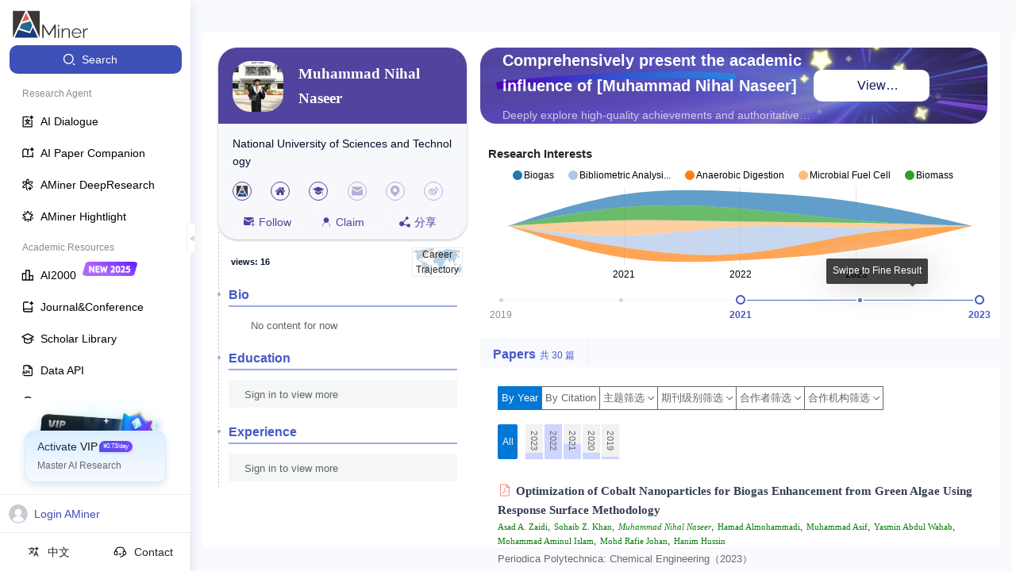

--- FILE ---
content_type: application/javascript
request_url: https://ssr.aminer.cn/public/aminer__core__profile__index_new.3648d35e.async.js
body_size: 71305
content:
(window["webpackJsonp"]=window["webpackJsonp"]||[]).push([[20,8],{"/sM4":function(e,t,n){e.exports={profileInfoItem:"a-aminer-core-profile-c-annotation-profile-info-item-profileInfoItem"}},"0fwJ":function(e,t,n){e.exports={"btn-style-1":"a-aminer-core-profile-c-profile-radar-chart-btn-style-1","btn-style-2":"a-aminer-core-profile-c-profile-radar-chart-btn-style-2","ant-input-affix-wrapper":"a-aminer-core-profile-c-profile-radar-chart-ant-input-affix-wrapper",profileRadar:"a-aminer-core-profile-c-profile-radar-chart-profileRadar"}},"0mh7":function(e,t,n){e.exports={"btn-style-1":"a-aminer-p-user-c-notification-pub-modal-btn-style-1","btn-style-2":"a-aminer-p-user-c-notification-pub-modal-btn-style-2","ant-input-affix-wrapper":"a-aminer-p-user-c-notification-pub-modal-ant-input-affix-wrapper",article:"a-aminer-p-user-c-notification-pub-modal-article",loadingWrap:"a-aminer-p-user-c-notification-pub-modal-loadingWrap",loading:"a-aminer-p-user-c-notification-pub-modal-loading",pbc:"a-aminer-p-user-c-notification-pub-modal-pbc",content:"a-aminer-p-user-c-notification-pub-modal-content",confInfo:"a-aminer-p-user-c-notification-pub-modal-confInfo",rightBar:"a-aminer-p-user-c-notification-pub-modal-rightBar"}},"1RjH":function(e,t,n){"use strict";var a=n("cDcd"),r=n.n(a),o=n("7bjz"),i=n("7Qib"),c=n("vw+V"),l=n("6agT"),s=n("Kzmz"),u=n("mnoV"),d=n("jXhH"),p=n("Q764"),f=n("Kbxh"),m=n.n(f),h=function(e,t){var n=u["a"].renderLocalNames(e,t),a=n.mainName,o=n.subName,i=n.isDefaultLocale,c=r.a.createElement("div",null,a,o&&r.a.createElement("span",{className:m.a.sub},i?"\uff08".concat(o,"\uff09"):"(".concat(o,")"))),l=i?"".concat(a,"\uff08").concat(o,"\uff09"):"".concat(a," (").concat(o,")");return{nameBlock:c,nameText:l,mainName:a}},v=function(e){e.dispatch,e.user;var t,n,a=e.title,u=e.profile,f=(e.loading,e.bottomZone),v=e.isGotoProfile,b=void 0===v||v,g=u&&s["a"].personAvatar(u.avatar,0,80),y=u&&h(u.name,u.name_zh)||{},E=y.nameBlock;y.mainName;return r.a.createElement("div",{className:Object(i["a"])(m.a.bindProfile,"bind-profile")},a&&r.a.createElement("div",{className:"panel_title"},a),(null===u||void 0===u?void 0:u.bind)&&r.a.createElement("div",{className:"id_binded"},r.a.createElement(c["a"],{id:"aminer.user.verified.tip",values:{email:r.a.createElement("a",{className:"email",rel:"noopener noreferrer",target:"_blank",href:"mailto:feedback@aminer.cn"},"feedback@aminer.cn")}})),r.a.createElement("div",{className:"profile_detail"},r.a.createElement("div",{className:"img_box"},r.a.createElement("img",{src:g,alt:""})),r.a.createElement("div",{className:"info_content"},r.a.createElement("div",{className:"author_name"},b&&r.a.createElement(p["ExpertLink"],{author:u},r.a.createElement(o["b"],{to:Object(d["h"])(u.name,u.id),target:"_blank"},r.a.createElement("strong",null,E))),!b&&r.a.createElement("strong",null,E)),(null===u||void 0===u||null===(t=u.profile)||void 0===t?void 0:t.position)&&r.a.createElement("p",{className:"position"},r.a.createElement("span",null,u.profile.position)),(null===u||void 0===u||null===(n=u.profile)||void 0===n?void 0:n.affiliation)&&r.a.createElement("p",{className:"affiliation"},r.a.createElement("span",null,u.profile.affiliation)),r.a.createElement(l["b"],{name:"PersonInfo.bottomZone",fill:f,defaults:[],param:{profile:u},config:{containerClass:"bottom-zone"}}))),r.a.createElement("div",{className:"panel_content"},e.children))};t["a"]=Object(o["c"])(Object(o["d"])((function(e){var t=e.auth,n=e.profile;e.loading;return{user:t.user,profilePubs:n.profilePubs}})))(v)},"1aiH":function(e,t,n){"use strict";n.d(t,"b",(function(){return J})),n.d(t,"a",(function(){return $}));n("5Dmo");var a,r,o=n("3S7+"),i=(n("8dk+"),n("eZ87")),c=n("tJVT"),l=n("cDcd"),s=n.n(l),u=n("7bjz"),d=n("880l"),p=n("XIp8"),f=n("q5dk"),m=n("sXY+"),h=n.n(m),v=(n("7bYV"),n("7Qib")),b=n("vw+V"),g=5,y=function(e){var t=e.personId,n=e.loading,u=(e.dispatch,e.fullYearMap),m=void 0===u?{}:u,v=e.researchInterest,y=e.oldResearchInterest,E=e.getInterestVisData,w=v&&v.interests||y&&y.interests||{},j=Object(l["useState"])({}),O=Object(c["a"])(j,2),_=O[0],x=O[1],N=Object(l["useState"])([0,100]),k=Object(c["a"])(N,2),P=k[0],L=k[1],S=Object(l["useState"])(!1),I=Object(c["a"])(S,2),C=I[0],T=I[1],M=Object(l["useRef"])({});Object(l["useEffect"])((function(){var e,t=null===(e=localStorage)||void 0===e?void 0:e.getItem("profile_show_tip");t||T(!0)}),[]),Object(l["useEffect"])((function(){var e,t,n=Object(c["a"])(P,2),a=n[0],r=n[1],o=Object.keys(m||{}),i=[(null===_||void 0===_||null===(e=_[a])||void 0===e?void 0:e.value)||(null===o||void 0===o?void 0:o[0]),(null===_||void 0===_||null===(t=_[r])||void 0===t?void 0:t.value)||(null===o||void 0===o?void 0:o[o.length-1])],l=Number(null===i||void 0===i?void 0:i[0])-1,s=Number(null===i||void 0===i?void 0:i[1])+1;M.current={maxYear:s,minYear:l}}),[P,m]),Object(l["useEffect"])((function(){function e(e){var t,n=null===e||void 0===e?void 0:e.target;n&&-1===(null===n||void 0===n||null===(t=n.className)||void 0===t?void 0:t.indexOf("ant-tooltip-inner"))&&(T(!1),localStorage.setItem("profile_show_tip",new Date))}return window.addEventListener("click",e),function(){window.removeEventListener("click",e)}}),[]);var z=function(){Object(d["a"])((function(e){a=e,a&&w&&Object(d["e"])((function(e){r=e;var t,n=Object(p["a"])(v&&v.interests||y&&y.interests);r.addGraph((function(){var e=null===M||void 0===M?void 0:M.current,o=e.maxYear,i=e.minYear;return t=r.models.stackedAreaChart().height(158).x((function(e){return Number(e[0])>o?o:Number(e[0])<i?i:e[0]})).y((function(e){return e[1]})).showControls(!1).style("stream-center").showXAxis(!0).showYAxis(!1).interpolate("basis").showLegend(!0).interactive(!1).margin({left:15,right:15,top:0,bottom:30}),t.yAxis.tickFormat(),a.select("#chart1").datum(n).transition().duration(1e3).call(t),r.utils.windowResize(t.update),t}))}))}))};Object(l["useEffect"])((function(){var e=(new Date).getFullYear();E(t,e-g,e)}),[t]),Object(l["useEffect"])((function(){(v&&v.interests||y&&y.interests)&&z()}),[v,y]),Object(l["useEffect"])((function(){var e=Object(c["a"])(P,2),t=e[0],n=e[1];if(m){var a,r,o=Object.keys(m),i=100/((null===o||void 0===o?void 0:o.length)-1),l=[(null===_||void 0===_||null===(a=_[t])||void 0===a?void 0:a.value)||(null===o||void 0===o?void 0:o[0]),(null===_||void 0===_||null===(r=_[n])||void 0===r?void 0:r.value)||(null===o||void 0===o?void 0:o[o.length-1])],s=l[0],u=l[1],d=parseInt(n-t)===parseInt(i);x(null===o||void 0===o?void 0:o.reduce((function(e,t,n){var a=0===n||n===o.length-1||(null===l||void 0===l?void 0:l.includes(t))?t:null,r={};return s===t&&d&&(r.marginLeft="-6px"),u===t&&d&&(r.marginLeft="6px"),e[i*n]={label:a,value:t,style:r},e}),{}))}}),[P,m]);var D=Object(l["useRef"])(!1);return Object(l["useEffect"])((function(){var e=(new Date).getFullYear()-g;_&&!D.current&&Object.keys(_).length&&(D.current=!0,Object.keys(_).forEach((function(t,n){_[t].value==e&&L([t,100])})))}),[_]),s.a.createElement("div",{className:h.a.vis_research_interest},s.a.createElement(f["b"],{loading:n||!_||!w,size:"small",top:"70px"}),w&&s.a.createElement("svg",{id:"chart1",className:h.a.stackedAreaChart}),_&&s.a.createElement(o["a"],{title:Object(b["c"])({id:"aminer.profile.interest.tip",defaultMessage:"\u6ed1\u52a8\u65f6\u95f4\u8f74\u67e5\u770b\u7cbe\u7ec6\u7ed3\u679c"}),visible:C,placement:"topRight"},s.a.createElement(i["a"],{marks:_||{},step:null,range:!0,value:P,onChange:function(e){L(e),T(!1),localStorage.setItem("profile_show_tip",new Date)},onAfterChange:function(e){var n,a,r=Object(c["a"])(e,2),o=r[0],i=r[1];E(t,null===_||void 0===_||null===(n=_[o])||void 0===n?void 0:n.value,null===_||void 0===_||null===(a=_[i])||void 0===a?void 0:a.value)},tooltipVisible:!1,disabled:Object.keys(m||{}).length<2})))},E=Object(u["c"])(Object(u["d"])((function(e){var t=e.visResearchInterest,n=e.loading;return{loading:n.effects["visResearchInterest/getInterestVisDataForYear"],oldResearchInterest:t.oldResearchInterest,researchInterest:t.researchInterest,fullYearMap:t.fullYearMap}})))(y),w=(n("OaEy"),n("2fM7")),j=(n("5NDa"),n("5rEg")),O=(n("P2fV"),n("NJEC")),_=n("oBTY"),x=(n("miYZ"),n("tsqr")),N=n("X4fA"),k=n("vbiS"),P=n.n(k),L=function(e,t){e({type:"visResearchInterest/GetPersonInterestsByYear",payload:{id:t,is_year:!0}})},S=function(e,t){e({type:"visResearchInterest/GetPersonInterests",payload:{id:t,show:20,is_year:!1}})},I=function(e,t){e({type:"visResearchInterest/setPersonInterests",payload:{data:t}})},C=function(e,t,n,a,r){var o=[{op:1,kw:n}];t[0]&&(t[0].order||0===t[0].order)&&o.push({op:3,order:t[0].order-1,kw:n}),e({type:"visResearchInterest/UpdatePersonInterests",payload:{id:r,op:o}}).then((function(t){t&&e({type:"visResearchInterest/addPersonInterests",payload:{t:n}})}))},T=function(e,t,n){e({type:"visResearchInterest/UpdatePersonInterests",payload:{id:t,show:n}}).then((function(e){}))},M=function(e,t,n,a){e({type:"visResearchInterest/UpdatePersonInterests",payload:{id:n,op:[{op:2,kw:t}]}}).then((function(t){t&&e({type:"visResearchInterest/delPersonInterests",payload:{index:a}})}))},z=function(e,t,n){var a=t.map((function(e,t){return{op:3,order:t+1,kw:e.t}}));e({type:"visResearchInterest/UpdatePersonInterests",payload:{id:n,op:a}}).then((function(e){e&&x["a"].success(Object(b["c"])({id:"aminer.common.success"}))}))},D=function(e,t){e({type:"visResearchInterest/ResetInterests",payload:{id:t}}).then((function(n){n&&(x["a"].success(Object(b["c"])({id:"aminer.common.success"})),S(e,t))}))},A=function(e,t){e({type:"visResearchInterest/moveInterestToTop",payload:{index:t}})},F=function(e,t,n){e({type:"visResearchInterest/exchangeInterestsOrder",payload:{move1:t,move2:n}})},R=function(e){var t=e.dispatch,n=e.pid,a=e.display_num,r=e.is_new_data,o=e.user,i=e&&e.personInterests;Object(l["useEffect"])((function(){return S(t,n),function(){L(t,n)}}),[n]);var c=function(e){T(t,n,e),t({type:"visResearchInterest/setPersonInterestDisplay",payload:{display_num:e}})},u=function(){var e=arguments.length>0&&void 0!==arguments[0]?arguments[0]:n;t({type:"visResearchInterest/Calculation",payload:{id:e}}).then((function(n){n&&S(t,e)}))};return s.a.createElement("div",{className:P.a.editInterest},s.a.createElement(B,{pid:n,display_num:a,is_new_data:r,dispatch:t,interests:i}),s.a.createElement("div",{className:"select_num"},s.a.createElement("div",null,s.a.createElement(b["a"],{id:"aminer.interest.shownum"}),s.a.createElement(Y,{display_num:a,setDisplayNum:c,is_new_data:r})),s.a.createElement("div",{className:"right"},Object(N["k"])(o)&&s.a.createElement("div",null,s.a.createElement("span",{className:"retry",onClick:u.bind(null,n)},"\u91cd\u65b0\u8ba1\u7b97")))))},G=Object(u["c"])(Object(u["d"])((function(e){var t=e.visResearchInterest,n=e.auth;return{user:n.user,personInterests:t.personInterests,display_num:t.interest_display,is_new_data:t.is_new_data}})))(R),B=function(e){var t=e.interests,n=e.dispatch,a=e.pid,r=e.display_num,o=e.is_new_data,i=Object(l["useState"])(),u=Object(c["a"])(i,2),d=u[0],p=u[1],f=Object(l["useState"])(),m=Object(c["a"])(f,2),h=m[0],g=m[1],y=Object(l["useRef"])(),E=Object(l["useRef"])(),w=function(){o&&(h||(E.current&&E.current.scrollTo(0,0),g(!0)))},j=function(e){e&&C(n,t,e,t.length,a),g(!1)},x=function(){o&&(d||(y.current=Object(_["a"])(t),p(!0)))},N=function(){I(n,y.current),p(!1)},k=function(){z(n,t,a),p(!1)},L=function(e,t){M(n,t,a,e)},S=function(){D(n,a),g(!1),p(!1)},T=function(e){A(n,e)},R=function(e){F(n,e-1,e)},G=function(e){F(n,e,e+1)};return s.a.createElement("div",{className:P.a.interestsFix},s.a.createElement("div",{className:Object(v["a"])("addclear",{disable:!o})},s.a.createElement("div",null,s.a.createElement("span",{className:Object(v["a"])("add_btn btn",{is_add:h}),onClick:w},s.a.createElement("svg",{className:"icon","aria-hidden":"true"},s.a.createElement("use",{xlinkHref:"#icon-jia"})),s.a.createElement(b["a"],{id:"aminer.interest.add"})),s.a.createElement(O["a"],{placement:"leftTop",overlayStyle:{width:"320px",zIndex:999999999},title:Object(b["c"])({id:"aminer.interest.reset.describe",defaultMessage:"Reset"}),disabled:!o,onConfirm:S,okText:Object(b["c"])({id:"aminer.logout.confirm.ok",defaultMessage:"Yes"}),okType:"danger",cancelText:Object(b["c"])({id:"aminer.logout.confirm.cancel",defaultMessage:"No"})},s.a.createElement("span",{className:"reset_btn btn"},s.a.createElement(b["a"],{id:"aminer.interest.reset"})))),s.a.createElement("div",null,!d&&s.a.createElement("span",{className:Object(v["a"])("btn"),onClick:x},s.a.createElement(b["a"],{id:"aminer.interest.sort"})),d&&s.a.createElement("span",{className:"sort_btns"},s.a.createElement("span",{className:Object(v["a"])("btn ok"),onClick:k},s.a.createElement(b["a"],{id:"aminer.common.ok"})),s.a.createElement("span",{className:Object(v["a"])("btn"),onClick:N},s.a.createElement(b["a"],{id:"aminer.common.cancel"}))))),s.a.createElement("div",{className:"srcoll_view"},s.a.createElement("div",{className:"interest_title"},s.a.createElement("span",{className:"label"},s.a.createElement(b["a"],{id:"aminer.interest.show",defaultMessage:"Show"})),s.a.createElement("span",{className:"interest"},s.a.createElement(b["a"],{id:"aminer.interest",defaultMessage:"Interest"})),s.a.createElement("span",{className:"total"},s.a.createElement(b["a"],{id:"aminer.interest.tf",defaultMessage:"Term Freq"})),s.a.createElement("span",{className:"edit_btns"},!d&&o&&s.a.createElement("span",{className:"btn del"},s.a.createElement(b["a"],{id:"aminer.interest.edit.del",defaultMessage:"Delete"})),d&&s.a.createElement(s.a.Fragment,null,s.a.createElement("span",{className:"btn move"},s.a.createElement(b["a"],{id:"aminer.interest.edit.top",defaultMessage:"Top"})),s.a.createElement("span",{className:"btn move"},s.a.createElement(b["a"],{id:"aminer.interest.edit.up",defaultMessage:"Up"})),s.a.createElement("span",{className:"btn move"},s.a.createElement(b["a"],{id:"aminer.interest.edit.down",defaultMessage:"Down"}))))),s.a.createElement("div",{className:"srcoll_inner",ref:E},s.a.createElement("ul",{className:"interest_list"},h&&s.a.createElement(V,{isAdd:h,addInterest:j}),t&&t.length>0&&t.map((function(e,n){return s.a.createElement(H,{key:e.t,interest:e,is_new_data:o,isSort:d,sort:n,showUp:0!==n,highlight:n<r,showDown:n!==t.length-1,toTop:T.bind(null,n),moveUp:R.bind(null,n),moveDown:G.bind(null,n),delInterest:L.bind(null,n)})}))))))},H=function(e){var t=e.delInterest,n=e.interest,a=e.isSort,r=e.highlight,o=e.is_new_data,i=e.sort,c=e.toTop,l=e.moveUp,u=e.moveDown,d=e.showUp,p=e.showDown,f=n.t,m=n.n,h=function(e){t&&t(e)},g=function(){c&&c()},y=function(){l&&l()},E=function(){u&&u()};return s.a.createElement("li",{className:P.a.interestItem},s.a.createElement("span",{className:"label"},r?i+1:""),s.a.createElement("span",{className:Object(v["a"])("interest_name",{highlight:r})},s.a.createElement("span",null,f)),s.a.createElement("span",{className:"total"},m),s.a.createElement("span",{className:"edit_btns"},!a&&o&&s.a.createElement("span",{className:"btn del"},s.a.createElement(O["a"],{placement:"leftTop",title:"".concat(Object(b["c"])({id:"aminer.paper.comment.delete",defaultMessage:"Delete"})," ").concat(f),onConfirm:function(){return h(f)},okText:Object(b["c"])({id:"aminer.logout.confirm.ok",defaultMessage:"Yes"}),okType:"danger",cancelText:Object(b["c"])({id:"aminer.logout.confirm.cancel",defaultMessage:"No"}),overlayStyle:{zIndex:1e5}},s.a.createElement("span",{className:P.a.btn},s.a.createElement("svg",{className:"icon","aria-hidden":"true"},s.a.createElement("use",{xlinkHref:"#icon-delete-"}))))),a&&s.a.createElement(s.a.Fragment,null,s.a.createElement(s.a.Fragment,null,s.a.createElement("span",{className:"btn move",onClick:g},d&&s.a.createElement("svg",{className:"icon","aria-hidden":"true"},s.a.createElement("use",{xlinkHref:"#icon-to_top"}))),s.a.createElement("span",{className:"btn move",onClick:y},d&&s.a.createElement("svg",{className:"icon","aria-hidden":"true"},s.a.createElement("use",{xlinkHref:"#icon-move_up"}))),!p&&s.a.createElement("span",{className:"btn hide"})),p&&s.a.createElement(s.a.Fragment,null,s.a.createElement("span",{className:"btn move",onClick:E},s.a.createElement("svg",{className:"icon","aria-hidden":"true"},s.a.createElement("use",{xlinkHref:"#icon-move_down"})))))))},V=function(e){var t=e.addInterest,n=e.isAdd,a=Object(l["useState"])(""),r=Object(c["a"])(a,2),o=r[0],i=r[1],u=Object(l["useRef"])();Object(l["useEffect"])((function(){n&&u.current.focus()}),[n]);var d=function(e){i(e.target.value)},p=function(){t&&(t(o),i(""))};return s.a.createElement("li",{className:Object(v["a"])(P.a.interestItem,P.a.add)},s.a.createElement("span",{className:"label"}),s.a.createElement("span",{className:"interest_name"},s.a.createElement(j["a"],{value:o,onChange:d,ref:u})),s.a.createElement("span",{className:"edit_btns"},s.a.createElement("span",{className:"btn",onClick:p},s.a.createElement("svg",{className:"icon","aria-hidden":"true"},s.a.createElement("use",{xlinkHref:"#icon-confirm"})))))},Y=function(e){var t=e.display_num,n=e.setDisplayNum,a=e.is_new_data,r=2,o=10,i=q(r,o),c=function(e){n&&n(e)};return s.a.createElement(w["a"],{value:t,disabled:!a,size:"small",style:{width:"60px"},onChange:c},i&&i.map((function(e){return s.a.createElement(w["a"].Option,{key:e,value:e},e)})))},q=function(e,t){var n=Array(t-e+1).fill(e).map((function(e,t){return e+t}));return n},Z=n("gFms"),W=n.n(Z),Q=function(e){var t,n=e.dispatch,a=e.pid,r=e.user,i=a===(null===r||void 0===r||null===(t=r.raw_info)||void 0===t?void 0:t.bind),u=Object(l["useState"])(!1),d=Object(c["a"])(u,2),p=d[0],f=d[1],m=function(){var e=arguments.length>0&&void 0!==arguments[0]?arguments[0]:a,t=arguments.length>1?arguments[1]:void 0,r=arguments.length>2?arguments[2]:void 0;n({type:"visResearchInterest/getInterestVisDataForYear",payload:t?{person_id:e,start_year:Number(t),end_year:Number(r)}:{person_id:e}})},h=function(){var e=arguments.length>0&&void 0!==arguments[0]?arguments[0]:a;n({type:"visResearchInterest/Calculation",payload:{id:e}}).then((function(t){if(t){var n=(new Date).getFullYear();m(e,n-g,n)}}))},y=function(){n({type:"modal/open",payload:{title:Object(b["c"])({id:"aminer.interest.edit.title"}),content:s.a.createElement(G,{retry:h,pid:a})}})};return s.a.createElement("div",{className:Object(v["a"])(W.a.visResearchInterest,"visResearchInterest")},s.a.createElement("div",{className:"title"},s.a.createElement(b["a"],{id:"aminer.person.research_interests",defaultMessage:"Research Interests"}),s.a.createElement("div",{className:"title_right"},(Object(N["k"])(r)||i||Object(N["o"])(r))&&s.a.createElement("div",null,s.a.createElement("span",{className:"retry",onClick:h.bind(null,a)},"\u91cd\u65b0\u8ba1\u7b97")),(Object(N["o"])(r)&&p||i||Object(N["k"])(r))&&s.a.createElement(o["a"],{placement:"top",title:Object(b["c"])({id:"aminer.interest.edit.title",defaultMessage:"Manually Edit Research Interest"})},s.a.createElement("span",{className:"edit_interest",onClick:y},s.a.createElement("svg",{className:"icon","aria-hidden":"true"},s.a.createElement("use",{xlinkHref:"#icon-edit"})))))),s.a.createElement("div",{className:"content"},s.a.createElement(E,{getInterestVisData:m,setIsNewData:f,personId:a})))},J=Object(u["c"])(Object(u["d"])((function(e){var t=e.auth;return{user:t.user}})))(Q),X=n("mnoV"),U=n("eCwx"),K=n.n(U),$=s.a.memo((function(e){var t=e.profileData,n=e.user,a=e.dispatch,r=Object(l["useMemo"])((function(){return"zh"==Object(X["b"])("en","zh")?t.name_zh?t.name_zh:t.name:"en"==Object(X["b"])("en","zh")?t.name?t.name:t.name_en:t.name}),[t.name,t.name_zh,Object(X["b"])("en","zh")]);function i(){var e=Object(N["m"])(n);e?window.open("".concat(window.location.origin,"/open/promotion/report?r_type=scholar&scholar_id=").concat(t.id,"&scholar_name=").concat(r)):a&&a({type:"modal/login"})}return s.a.createElement("div",{className:K.a.QuickJumpAdContainer},s.a.createElement("div",{className:K.a.QuickJumpAd},s.a.createElement("div",{className:K.a.personInfo},s.a.createElement("div",{className:K.a.title},Object(X["b"])("Comprehensively present the academic influence of [".concat(r,"]"),"\u5168\u9762\u5448\u73b0 [".concat(r,"] \u7684\u5b66\u672f\u5f71\u54cd\u529b"))),s.a.createElement("div",{className:K.a.describe},Object(X["b"])("Deeply explore high-quality achievements and authoritative references, making excellence visible","\u6df1\u5ea6\u6316\u6398\u9ad8\u8d28\u91cf\u6210\u679c\u4e0e\u6743\u5a01\u5f15\u7528\uff0c\u8ba9\u4f18\u79c0\u770b\u5f97\u89c1"))),"zh"==Object(X["b"])("en","zh")?s.a.createElement("div",{className:K.a.btns,onClick:i},Object(X["b"])("View Highlight Report","\u67e5\u770b\u4eae\u70b9\u62a5\u544a")):s.a.createElement(o["a"],{placement:"top",title:"View Highlight Report"},s.a.createElement("div",{className:K.a.btns,onClick:i},Object(X["b"])("View Highlight Report","\u67e5\u770b\u4eae\u70b9\u62a5\u544a"))),s.a.createElement("div",{className:K.a.titleBg})))}))},"1asr":function(e,t,n){"use strict";var a,r,o,i,c,l,s,u,d,p,f,m=n("cDcd"),h=n.n(m),v=n("880l"),b=n("7bjz"),g=n("q5dk"),y=n("0fwJ"),E=n.n(y),w=["#Papers","#Citation","H-Index","G-Index","Sociability","Diversity","Activity"],j=function(e){var t=e.profileData,n=e.profilePubsTotal,b=e.loading,y=(e.personId,e.dispatch,Object(m["useMemo"])((function(){if(!(null===t||void 0===t?void 0:t.indices))return{};var e={axis:w,isInteger:["true","true","true","true","false","false","false"],popPlacement:"right"},a=(null===t||void 0===t?void 0:t.indices)||{},r=[n||a.pubs||0,a.citations||0,a.hindex||0,a.gindex||0,a.sociability||0,a.diversity||0,a.activity||0];e.statics=[r];var o=[1e3,2e4,100,300,7,5,800],i=[1,1,1,1,1,1,1];return i=r.map((function(e,t){var n=e/o[t],a=n>1?1:n<.1?.1:n;return Math.sqrt(a)})),e.normalize=[i],e}),[t,n]));Object(m["useEffect"])((function(){y&&y.axis&&k("#chart",y)}),[y]);var j=function(e,t){r=e||w,u=t||[Array(r.length).fill(0)],c=0,i=1},O=function(e){a.select(e).select("svg").remove();var t=a.select(e).append("svg:svg").attr("width",f).attr("height",o).attr("class","vizSvg");t.append("svg:rect").attr("id","axis-separator").attr("x",0).attr("y",0).attr("width",0).attr("height",0),d=t.append("svg:g")},_=function(){var e,t,n,r,s;r=0,s=0,n=0,e=0,t=0,r=o-p.top-p.bottom,s=f-p.left-p.right,n=a.min([r,s]),l=a.scale.sqrt().domain([c,i]).range([0,n/2]),l(i),e=s/2+p.left,t=r/2+p.top,d.attr("transform","translate("+e+", "+t+")")},x=function(){var e,t,n;n=l.ticks(5),e=0,t=0,d.selectAll(".circle-ticks").remove(),d.selectAll(".line-ticks").remove(),e=d.selectAll(".circle-ticks").data(n).enter().append("svg:g").attr("class","circle-ticks").append("svg:circle").attr("r",(function(e,t){return l(e)})).attr("class","circle").style("stroke",s).style("fill","rgba(200, 200, 0, 0.1)"),e.append("svg:text").attr("text-anchor","middle").attr("dy",(function(e){return-1*l(e)})).text(String),t=d.selectAll(".line-ticks").data(r).enter().append("svg:g").attr("transform",(function(e,t){return"rotate("+(t/r.length*360-90)+")translate("+l(i)+")"})).attr("class","line-ticks").attr("popover","detail").attr("popover-trigger","mouseenter"),t.append("svg:line").attr("x2",-1*l(i)).style("stroke",s).style("fill","none"),t.append("svg:text").text(String).style("text-color","grey").attr("class","radar-label").attr("text-anchor",(function(e,t){return t/r.length*360<180?"end":"start"})).attr("transform",(function(e,t){return t/r.length*360<180?null:"rotate(180)"}))},N=function(){var e,t;e=0,t=0,e=d.selectAll(".radar_series").data(u),e.enter().append("svg:g").attr("class","radar_series").style("fill",(function(e,t){return"grey"})).style("stroke",(function(e,t){return"grey"})),e.exit().remove(),t=e.append("svg:path").attr("class","line").attr("d",a.svg.line.radial().radius((function(e){return 0})).angle((function(e,t){return t===r.length&&(t=0),t/r.length*2*Math.PI}))).style("stroke-width",1).style("fill","rgba(10, 150, 20, 0.5)"),e.selectAll(".curr-point").data((function(e){return[e[0]]})).enter().append("svg:circle").attr("class","curr-point").attr("r",0),e.selectAll(".clicked-point").data((function(e){return[e[0]]})).enter().append("svg:circle").attr("r",0).attr("class","clicked-point"),t.attr("d",a.svg.line.radial().radius((function(e){return l(e)})).angle((function(e,t){return t===r.length&&(t=0),t/r.length*2*Math.PI})))},k=function(e,t){Object(v["a"])((function(n){a=n,u=0,r=0,c=0,i=0,f=148.5,o=148.5,p={top:0,right:0,bottom:0,left:0},l=0,0,s="#CCC",d=0,j(t.axis,t.normalize),O(e),_(),x(),N()}))};return h.a.createElement("div",{id:"popover_radar",className:E.a.profileRadar},h.a.createElement("div",{id:"chart",className:"radarChart"},h.a.createElement(g["b"],{loading:b,size:"small",top:"70px",withText:!0})),h.a.createElement("div",{className:"content"},y&&y.axis&&y.axis.map((function(e,t){return h.a.createElement("p",{key:e},h.a.createElement("span",{className:"label"},"".concat(e,": ")),h.a.createElement("span",{className:"num"},Math.round(y.statics[0][t])))}))))};t["a"]=Object(b["c"])(Object(b["d"])((function(e){e.aminerPerson;var t=e.profile;e.loading;return{profileData:t.profile,profilePubsTotal:t.profilePubsTotal}})))(j)},"22Mn":function(e,t,n){e.exports={relationBtn:"a-aminer-core-profile-widgets-change-relation-relationBtn"}},"5SXz":function(e,t,n){e.exports={"btn-style-1":"a-aminer-p-user-c-notification-my-topics-btn-style-1","btn-style-2":"a-aminer-p-user-c-notification-my-topics-btn-style-2","ant-input-affix-wrapper":"a-aminer-p-user-c-notification-my-topics-ant-input-affix-wrapper",myTopics:"a-aminer-p-user-c-notification-my-topics-myTopics"}},"7bYV":function(e,t,n){},"7d7i":function(e,t,n){e.exports={"btn-style-1":"a-aminer-core-profile-c-list_component-patent-list-btn-style-1","btn-style-2":"a-aminer-core-profile-c-list_component-patent-list-btn-style-2","ant-input-affix-wrapper":"a-aminer-core-profile-c-list_component-patent-list-ant-input-affix-wrapper",patentList:"a-aminer-core-profile-c-list_component-patent-list-patentList",aminerPaperList:"a-aminer-core-profile-c-list_component-patent-list-aminerPaperList",profile:"a-aminer-core-profile-c-list_component-patent-list-profile",test:"a-aminer-core-profile-c-list_component-patent-list-test"}},"9ksb":function(e,t,n){e.exports={"btn-style-1":"a-aminer-p-user-c-notification-message-n-pub-btn-style-1","btn-style-2":"a-aminer-p-user-c-notification-message-n-pub-btn-style-2","ant-input-affix-wrapper":"a-aminer-p-user-c-notification-message-n-pub-ant-input-affix-wrapper",pub:"a-aminer-p-user-c-notification-message-n-pub-pub"}},"9z95":function(e,t,n){e.exports={"btn-style-1":"a-aminer-core-profile-c-list_component-project-list-btn-style-1","btn-style-2":"a-aminer-core-profile-c-list_component-project-list-btn-style-2","ant-input-affix-wrapper":"a-aminer-core-profile-c-list_component-project-list-ant-input-affix-wrapper",projectList:"a-aminer-core-profile-c-list_component-project-list-projectList",aminerPaperList:"a-aminer-core-profile-c-list_component-project-list-aminerPaperList",profile:"a-aminer-core-profile-c-list_component-project-list-profile",test:"a-aminer-core-profile-c-list_component-project-list-test"}},BvQx:function(e,t,n){"use strict";n.d(t,"a",(function(){return m})),n.d(t,"c",(function(){return O})),n.d(t,"d",(function(){return z})),n.d(t,"b",(function(){return F}));n("N7f3"),n("BoS7");var a=n("Sdc0"),r=(n("2qtc"),n("kLXV")),o=n("tJVT"),i=n("cDcd"),c=n.n(i),l=n("7bjz"),s=n("X4fA"),u=n("zA8v"),d=n.n(u),p=function(e,t){var n=!1;return t&&t.length>0&&t.forEach((function(t){t.person_id===e&&"affirm_author"===t.flag&&(n=!0)})),n},f=function(e){var t=e.flags,n=e.pid,l=e.aid,u=e.dispatch,f=e.afterConfirmPaper,m=e.user,h=e.lock,v=e.isStar,b=Object(i["useState"])(p(l,t)),g=Object(o["a"])(b,2),y=g[0],E=g[1],w=!1,j=function(){return!h||(Object(s["l"])(m)?r["a"].error({content:"\u8bf7\u89e3\u9501\u540e\u4fee\u6539"}):r["a"].error({content:"\u4fe1\u606f\u5df2\u88ab\u9501\u4e0d\u80fd\u4fee\u6539\uff0c\u8bf7\u8054\u7cfb feedback@aminer.cn"}),!1)};Object(i["useEffect"])((function(){return function(){w=!0}}),[]);var O=function(){j()&&(u({type:"aminerCommon/Track",payload:{pid:n,aid:l,assign:!y}}),u({type:"editProfile/AffirmPubToPerson",payload:{pid:n,aid:l,assign:!y}}).then((function(e){e&&!w&&(E(!y),f&&f())})))};return c.a.createElement("div",{className:d.a.note},c.a.createElement("span",null,"\u8bba\u6587\u786e\u8ba4: "),c.a.createElement(a["a"],{disabled:v,onClick:O,checked:y,checkedChildren:"Yes",unCheckedChildren:"No"}))};f.defaultProps={};var m=Object(l["c"])(Object(l["d"])((function(e){var t=e.auth;return{user:t.user,roles:t.roles}})))(f),h=n("9og8"),v=n("lOIT"),b=n("Jd93"),g=n("EqHk"),y=n("j2Ti"),E=n.n(y);function w(){w=function(){return t};var e,t={},n=Object.prototype,a=n.hasOwnProperty,r=Object.defineProperty||function(e,t,n){e[t]=n.value},o="function"==typeof Symbol?Symbol:{},i=o.iterator||"@@iterator",c=o.asyncIterator||"@@asyncIterator",l=o.toStringTag||"@@toStringTag";function s(e,t,n){return Object.defineProperty(e,t,{value:n,enumerable:!0,configurable:!0,writable:!0}),e[t]}try{s({},"")}catch(e){s=function(e,t,n){return e[t]=n}}function u(e,t,n,a){var o=t&&t.prototype instanceof b?t:b,i=Object.create(o.prototype),c=new I(a||[]);return r(i,"_invoke",{value:k(e,n,c)}),i}function d(e,t,n){try{return{type:"normal",arg:e.call(t,n)}}catch(e){return{type:"throw",arg:e}}}t.wrap=u;var p="suspendedStart",f="suspendedYield",m="executing",h="completed",v={};function b(){}function g(){}function y(){}var E={};s(E,i,(function(){return this}));var j=Object.getPrototypeOf,O=j&&j(j(C([])));O&&O!==n&&a.call(O,i)&&(E=O);var _=y.prototype=b.prototype=Object.create(E);function x(e){["next","throw","return"].forEach((function(t){s(e,t,(function(e){return this._invoke(t,e)}))}))}function N(e,t){function n(r,o,i,c){var l=d(e[r],e,o);if("throw"!==l.type){var s=l.arg,u=s.value;return u&&"object"==typeof u&&a.call(u,"__await")?t.resolve(u.__await).then((function(e){n("next",e,i,c)}),(function(e){n("throw",e,i,c)})):t.resolve(u).then((function(e){s.value=e,i(s)}),(function(e){return n("throw",e,i,c)}))}c(l.arg)}var o;r(this,"_invoke",{value:function(e,a){function r(){return new t((function(t,r){n(e,a,t,r)}))}return o=o?o.then(r,r):r()}})}function k(t,n,a){var r=p;return function(o,i){if(r===m)throw Error("Generator is already running");if(r===h){if("throw"===o)throw i;return{value:e,done:!0}}for(a.method=o,a.arg=i;;){var c=a.delegate;if(c){var l=P(c,a);if(l){if(l===v)continue;return l}}if("next"===a.method)a.sent=a._sent=a.arg;else if("throw"===a.method){if(r===p)throw r=h,a.arg;a.dispatchException(a.arg)}else"return"===a.method&&a.abrupt("return",a.arg);r=m;var s=d(t,n,a);if("normal"===s.type){if(r=a.done?h:f,s.arg===v)continue;return{value:s.arg,done:a.done}}"throw"===s.type&&(r=h,a.method="throw",a.arg=s.arg)}}}function P(t,n){var a=n.method,r=t.iterator[a];if(r===e)return n.delegate=null,"throw"===a&&t.iterator.return&&(n.method="return",n.arg=e,P(t,n),"throw"===n.method)||"return"!==a&&(n.method="throw",n.arg=new TypeError("The iterator does not provide a '"+a+"' method")),v;var o=d(r,t.iterator,n.arg);if("throw"===o.type)return n.method="throw",n.arg=o.arg,n.delegate=null,v;var i=o.arg;return i?i.done?(n[t.resultName]=i.value,n.next=t.nextLoc,"return"!==n.method&&(n.method="next",n.arg=e),n.delegate=null,v):i:(n.method="throw",n.arg=new TypeError("iterator result is not an object"),n.delegate=null,v)}function L(e){var t={tryLoc:e[0]};1 in e&&(t.catchLoc=e[1]),2 in e&&(t.finallyLoc=e[2],t.afterLoc=e[3]),this.tryEntries.push(t)}function S(e){var t=e.completion||{};t.type="normal",delete t.arg,e.completion=t}function I(e){this.tryEntries=[{tryLoc:"root"}],e.forEach(L,this),this.reset(!0)}function C(t){if(t||""===t){var n=t[i];if(n)return n.call(t);if("function"==typeof t.next)return t;if(!isNaN(t.length)){var r=-1,o=function n(){for(;++r<t.length;)if(a.call(t,r))return n.value=t[r],n.done=!1,n;return n.value=e,n.done=!0,n};return o.next=o}}throw new TypeError(typeof t+" is not iterable")}return g.prototype=y,r(_,"constructor",{value:y,configurable:!0}),r(y,"constructor",{value:g,configurable:!0}),g.displayName=s(y,l,"GeneratorFunction"),t.isGeneratorFunction=function(e){var t="function"==typeof e&&e.constructor;return!!t&&(t===g||"GeneratorFunction"===(t.displayName||t.name))},t.mark=function(e){return Object.setPrototypeOf?Object.setPrototypeOf(e,y):(e.__proto__=y,s(e,l,"GeneratorFunction")),e.prototype=Object.create(_),e},t.awrap=function(e){return{__await:e}},x(N.prototype),s(N.prototype,c,(function(){return this})),t.AsyncIterator=N,t.async=function(e,n,a,r,o){void 0===o&&(o=Promise);var i=new N(u(e,n,a,r),o);return t.isGeneratorFunction(n)?i:i.next().then((function(e){return e.done?e.value:i.next()}))},x(_),s(_,l,"Generator"),s(_,i,(function(){return this})),s(_,"toString",(function(){return"[object Generator]"})),t.keys=function(e){var t=Object(e),n=[];for(var a in t)n.push(a);return n.reverse(),function e(){for(;n.length;){var a=n.pop();if(a in t)return e.value=a,e.done=!1,e}return e.done=!0,e}},t.values=C,I.prototype={constructor:I,reset:function(t){if(this.prev=0,this.next=0,this.sent=this._sent=e,this.done=!1,this.delegate=null,this.method="next",this.arg=e,this.tryEntries.forEach(S),!t)for(var n in this)"t"===n.charAt(0)&&a.call(this,n)&&!isNaN(+n.slice(1))&&(this[n]=e)},stop:function(){this.done=!0;var e=this.tryEntries[0].completion;if("throw"===e.type)throw e.arg;return this.rval},dispatchException:function(t){if(this.done)throw t;var n=this;function r(a,r){return c.type="throw",c.arg=t,n.next=a,r&&(n.method="next",n.arg=e),!!r}for(var o=this.tryEntries.length-1;o>=0;--o){var i=this.tryEntries[o],c=i.completion;if("root"===i.tryLoc)return r("end");if(i.tryLoc<=this.prev){var l=a.call(i,"catchLoc"),s=a.call(i,"finallyLoc");if(l&&s){if(this.prev<i.catchLoc)return r(i.catchLoc,!0);if(this.prev<i.finallyLoc)return r(i.finallyLoc)}else if(l){if(this.prev<i.catchLoc)return r(i.catchLoc,!0)}else{if(!s)throw Error("try statement without catch or finally");if(this.prev<i.finallyLoc)return r(i.finallyLoc)}}}},abrupt:function(e,t){for(var n=this.tryEntries.length-1;n>=0;--n){var r=this.tryEntries[n];if(r.tryLoc<=this.prev&&a.call(r,"finallyLoc")&&this.prev<r.finallyLoc){var o=r;break}}o&&("break"===e||"continue"===e)&&o.tryLoc<=t&&t<=o.finallyLoc&&(o=null);var i=o?o.completion:{};return i.type=e,i.arg=t,o?(this.method="next",this.next=o.finallyLoc,v):this.complete(i)},complete:function(e,t){if("throw"===e.type)throw e.arg;return"break"===e.type||"continue"===e.type?this.next=e.arg:"return"===e.type?(this.rval=this.arg=e.arg,this.method="return",this.next="end"):"normal"===e.type&&t&&(this.next=t),v},finish:function(e){for(var t=this.tryEntries.length-1;t>=0;--t){var n=this.tryEntries[t];if(n.finallyLoc===e)return this.complete(n.completion,n.afterLoc),S(n),v}},catch:function(e){for(var t=this.tryEntries.length-1;t>=0;--t){var n=this.tryEntries[t];if(n.tryLoc===e){var a=n.completion;if("throw"===a.type){var r=a.arg;S(n)}return r}}throw Error("illegal catch attempt")},delegateYield:function(t,n,a){return this.delegate={iterator:C(t),resultName:n,nextLoc:a},"next"===this.method&&(this.arg=e),v}},t}var j=function(e){var t=e.dispatch,n=e.pid,a=e.checkIds,r=e.loading,l=Object(i["useState"])({}),s=Object(o["a"])(l,2),u=s[0],d=s[1];Object(i["useEffect"])((function(){n&&t({type:"editProfile/getPerson",payload:{ids:[n]}}).then((function(e){d(e&&e[0])}))}),[n]);u.indices;var p=u.profile,f=Object(i["useMemo"])((function(){return p?Object(v["d"])(u):{}}),[p]),m=function(){var e=Object(h["a"])(w().mark((function e(r){var o;return w().wrap((function(e){while(1)switch(e.prev=e.next){case 0:return e.next=2,t({type:"editProfile/mergePerson",payload:{id:n,mids:a}});case 2:return o=e.sent,e.abrupt("return",o);case 4:case"end":return e.stop()}}),e)})));return function(t){return e.apply(this,arguments)}}(),y=function(){t({type:"modal/close"})};return c.a.createElement("div",{className:E.a.personMergeModal},c.a.createElement("div",{className:E.a.leftZone},c.a.createElement("div",{className:E.a.title},"\u4e3b",r&&c.a.createElement("span",null,c.a.createElement(b["b"],null),"\u6b63\u5728\u5408\u5e76")),c.a.createElement(g["b"],{onSubmit:m,afterEdit:y,pid:u.id,infoData:f,names:{name:u.name,name_zh:u.name_zh}})),c.a.createElement("div",{className:E.a.rightZone},c.a.createElement("div",{className:E.a.title},"\u6b21"),c.a.createElement(z,{checkIds:a})))},O=Object(l["c"])(Object(l["d"])((function(e){var t=e.loading;return{loading:t.effects["editProfile/mergePerson"]}})))(j),_=n("PpiC"),x=n("mnoV"),N=n("vw+V"),k=n("/r4N"),P=n("/sM4"),L=n.n(P),S=function(e){var t=Object(i["useState"])(""),n=Object(o["a"])(t,2),a=n[0],r=n[1],l=Object(i["useState"])(Object(v["d"])(e.data)),s=Object(o["a"])(l,2),u=s[0],d=(s[1],e.dispatch),p=e.data,f=p&&p.id,m=Object(i["useMemo"])((function(){return[{name:"name",label:Object(N["c"])({id:"aminer.person.name",defaultMessage:"Name"}),type:"show",rules:[{required:!0,message:"\u8bf7\u8f93\u5165\u59d3\u540d"}]},{name:"name_zh",label:Object(N["c"])({id:"aminer.person.name_zh",defaultMessage:"Name_Zh"}),type:"show"},{name:"pos",label:Object(N["c"])({id:"aminer.person.position",defaultMessage:"Position"}),type:"show"},{name:"phone",label:Object(N["c"])({id:"aminer.person.phone",defaultMessage:"Phone"}),type:"show"},{name:"fax",label:Object(N["c"])({id:"aminer.person.fax",defaultMessage:"Fax"}),type:"show"},{name:"email",label:Object(N["c"])({id:"aminer.person.email",defaultMessage:"Email"}),type:"show"},{name:"affiliation",label:Object(N["c"])({id:"aminer.person.affiliation",defaultMessage:"Affiliation"}),type:"show",autoSize:!0},{name:"affiliation_zh",label:Object(N["c"])({id:"aminer.person.affiliation_zh",defaultMessage:"Affiliation Zh"}),type:"show"},{name:"address",label:Object(N["c"])({id:"aminer.person.address",defaultMessage:"Address"}),type:"show"},{name:"homepage",label:Object(N["c"])({id:"aminer.person.homepage",defaultMessage:"Homepage"}),type:"show"},{name:"hp",label:Object(N["c"])({id:"aminer.person.official homepage",defaultMessage:"official Homepage"}),type:"show"},{name:"gs",label:Object(N["c"])({id:"aminer.person.google_url",defaultMessage:"Google"}),type:"show"},{name:"dblp",label:"dblp",type:"show"},{name:"gender",label:Object(N["c"])({id:"aminer.person.gender",defaultMessage:"Gender"}),type:"show"},{name:"language",label:Object(N["c"])({id:"aminer.person.lang",defaultMessage:"Lang"}),type:"show"}]}),[]),h=Object(i["useMemo"])((function(){var e=u.position,t=u.position_zh,n=Object(_["a"])(u,["position","position_zh"]);return n.pos=Object(x["b"])(e,t),n.email=a||"",n}),[a,u]);return Object(i["useEffect"])((function(){f&&d({type:"profile/GetPersonEmail",payload:{id:f}}).then((function(e){r(e)}))}),[f]),0!==Object.keys(h).length&&c.a.createElement("div",{className:L.a.profileInfoItem},c.a.createElement(k["a"],{config:m,data:h,editorStyle:"baseEditorStyle",mode:"edit"}))},I=Object(l["c"])(Object(l["d"])())(S),C=n("tlEl"),T=n.n(C),M=function(e){var t=e.checkIds,n=e.dispatch,a=Object(i["useState"])(),r=Object(o["a"])(a,2),l=r[0],s=r[1];return Object(i["useEffect"])((function(){t&&t.length&&n({type:"editProfile/getPerson",payload:{ids:t}}).then((function(e){s(e)}))}),[t]),c.a.createElement("div",{className:T.a.personMergeRefer},l&&l.map((function(e){return c.a.createElement("div",{key:e.id,className:T.a.item},c.a.createElement(I,{data:e}))})))},z=Object(l["c"])(Object(l["d"])())(M),D=(n("sRBo"),n("kaz8")),A=function(e){var t=e.pid,n=e.status,a=e.updateDelPubs,r=e.isStar,o=function(){a({id:t})};return c.a.createElement(D["a"],{disabled:r,className:"checkbox",checked:n,onChange:o})};A.defaultProps={};var F=Object(l["c"])(Object(l["d"])((function(e,t){var n=e.profile,a=t.pid,r=n&&n.checkDelPubs&&a&&n.checkDelPubs.includes(a);return{status:r}})))(A)},CLvK:function(e,t,n){"use strict";n.d(t,"c",(function(){return ce})),n.d(t,"b",(function(){return we})),n.d(t,"a",(function(){return ge}));n("5Dmo");var a=n("3S7+"),r=(n("Q9mQ"),n("diRs")),o=(n("sRBo"),n("kaz8")),i=(n("miYZ"),n("tsqr")),c=(n("2qtc"),n("kLXV")),l=n("9og8"),s=n("PpiC"),u=n("rAM+"),d=n("k1fw"),p=n("oBTY"),f=n("tJVT"),m=n("cDcd"),h=n.n(m),v=n("7bjz"),b=n("7Qib"),g=n("X4fA"),y=n("9ibs"),E=n("q5dk"),w=n("vw+V"),j=n("voQt"),O=n("LJYa"),_=n.n(O),x=(n("P2fV"),n("NJEC")),N=(n("+L6B"),n("2/Rp")),k=(n("5NDa"),n("5rEg")),P=n("cdWW"),L=n("TSYQ"),S=n.n(L),I=(n("XJ3h"),n("D6jL")),C=n("BvQx"),T=n("kcAE"),M=n.n(T),z=n("vDqi"),D=n.n(z),A=n("BPAx"),F=n("+n12"),R=n("mnoV"),G=n("IoAz"),B=void 0;function H(){H=function(){return t};var e,t={},n=Object.prototype,a=n.hasOwnProperty,r=Object.defineProperty||function(e,t,n){e[t]=n.value},o="function"==typeof Symbol?Symbol:{},i=o.iterator||"@@iterator",c=o.asyncIterator||"@@asyncIterator",l=o.toStringTag||"@@toStringTag";function s(e,t,n){return Object.defineProperty(e,t,{value:n,enumerable:!0,configurable:!0,writable:!0}),e[t]}try{s({},"")}catch(e){s=function(e,t,n){return e[t]=n}}function u(e,t,n,a){var o=t&&t.prototype instanceof b?t:b,i=Object.create(o.prototype),c=new S(a||[]);return r(i,"_invoke",{value:N(e,n,c)}),i}function d(e,t,n){try{return{type:"normal",arg:e.call(t,n)}}catch(e){return{type:"throw",arg:e}}}t.wrap=u;var p="suspendedStart",f="suspendedYield",m="executing",h="completed",v={};function b(){}function g(){}function y(){}var E={};s(E,i,(function(){return this}));var w=Object.getPrototypeOf,j=w&&w(w(I([])));j&&j!==n&&a.call(j,i)&&(E=j);var O=y.prototype=b.prototype=Object.create(E);function _(e){["next","throw","return"].forEach((function(t){s(e,t,(function(e){return this._invoke(t,e)}))}))}function x(e,t){function n(r,o,i,c){var l=d(e[r],e,o);if("throw"!==l.type){var s=l.arg,u=s.value;return u&&"object"==typeof u&&a.call(u,"__await")?t.resolve(u.__await).then((function(e){n("next",e,i,c)}),(function(e){n("throw",e,i,c)})):t.resolve(u).then((function(e){s.value=e,i(s)}),(function(e){return n("throw",e,i,c)}))}c(l.arg)}var o;r(this,"_invoke",{value:function(e,a){function r(){return new t((function(t,r){n(e,a,t,r)}))}return o=o?o.then(r,r):r()}})}function N(t,n,a){var r=p;return function(o,i){if(r===m)throw Error("Generator is already running");if(r===h){if("throw"===o)throw i;return{value:e,done:!0}}for(a.method=o,a.arg=i;;){var c=a.delegate;if(c){var l=k(c,a);if(l){if(l===v)continue;return l}}if("next"===a.method)a.sent=a._sent=a.arg;else if("throw"===a.method){if(r===p)throw r=h,a.arg;a.dispatchException(a.arg)}else"return"===a.method&&a.abrupt("return",a.arg);r=m;var s=d(t,n,a);if("normal"===s.type){if(r=a.done?h:f,s.arg===v)continue;return{value:s.arg,done:a.done}}"throw"===s.type&&(r=h,a.method="throw",a.arg=s.arg)}}}function k(t,n){var a=n.method,r=t.iterator[a];if(r===e)return n.delegate=null,"throw"===a&&t.iterator.return&&(n.method="return",n.arg=e,k(t,n),"throw"===n.method)||"return"!==a&&(n.method="throw",n.arg=new TypeError("The iterator does not provide a '"+a+"' method")),v;var o=d(r,t.iterator,n.arg);if("throw"===o.type)return n.method="throw",n.arg=o.arg,n.delegate=null,v;var i=o.arg;return i?i.done?(n[t.resultName]=i.value,n.next=t.nextLoc,"return"!==n.method&&(n.method="next",n.arg=e),n.delegate=null,v):i:(n.method="throw",n.arg=new TypeError("iterator result is not an object"),n.delegate=null,v)}function P(e){var t={tryLoc:e[0]};1 in e&&(t.catchLoc=e[1]),2 in e&&(t.finallyLoc=e[2],t.afterLoc=e[3]),this.tryEntries.push(t)}function L(e){var t=e.completion||{};t.type="normal",delete t.arg,e.completion=t}function S(e){this.tryEntries=[{tryLoc:"root"}],e.forEach(P,this),this.reset(!0)}function I(t){if(t||""===t){var n=t[i];if(n)return n.call(t);if("function"==typeof t.next)return t;if(!isNaN(t.length)){var r=-1,o=function n(){for(;++r<t.length;)if(a.call(t,r))return n.value=t[r],n.done=!1,n;return n.value=e,n.done=!0,n};return o.next=o}}throw new TypeError(typeof t+" is not iterable")}return g.prototype=y,r(O,"constructor",{value:y,configurable:!0}),r(y,"constructor",{value:g,configurable:!0}),g.displayName=s(y,l,"GeneratorFunction"),t.isGeneratorFunction=function(e){var t="function"==typeof e&&e.constructor;return!!t&&(t===g||"GeneratorFunction"===(t.displayName||t.name))},t.mark=function(e){return Object.setPrototypeOf?Object.setPrototypeOf(e,y):(e.__proto__=y,s(e,l,"GeneratorFunction")),e.prototype=Object.create(O),e},t.awrap=function(e){return{__await:e}},_(x.prototype),s(x.prototype,c,(function(){return this})),t.AsyncIterator=x,t.async=function(e,n,a,r,o){void 0===o&&(o=Promise);var i=new x(u(e,n,a,r),o);return t.isGeneratorFunction(n)?i:i.next().then((function(e){return e.done?e.value:i.next()}))},_(O),s(O,l,"Generator"),s(O,i,(function(){return this})),s(O,"toString",(function(){return"[object Generator]"})),t.keys=function(e){var t=Object(e),n=[];for(var a in t)n.push(a);return n.reverse(),function e(){for(;n.length;){var a=n.pop();if(a in t)return e.value=a,e.done=!1,e}return e.done=!0,e}},t.values=I,S.prototype={constructor:S,reset:function(t){if(this.prev=0,this.next=0,this.sent=this._sent=e,this.done=!1,this.delegate=null,this.method="next",this.arg=e,this.tryEntries.forEach(L),!t)for(var n in this)"t"===n.charAt(0)&&a.call(this,n)&&!isNaN(+n.slice(1))&&(this[n]=e)},stop:function(){this.done=!0;var e=this.tryEntries[0].completion;if("throw"===e.type)throw e.arg;return this.rval},dispatchException:function(t){if(this.done)throw t;var n=this;function r(a,r){return c.type="throw",c.arg=t,n.next=a,r&&(n.method="next",n.arg=e),!!r}for(var o=this.tryEntries.length-1;o>=0;--o){var i=this.tryEntries[o],c=i.completion;if("root"===i.tryLoc)return r("end");if(i.tryLoc<=this.prev){var l=a.call(i,"catchLoc"),s=a.call(i,"finallyLoc");if(l&&s){if(this.prev<i.catchLoc)return r(i.catchLoc,!0);if(this.prev<i.finallyLoc)return r(i.finallyLoc)}else if(l){if(this.prev<i.catchLoc)return r(i.catchLoc,!0)}else{if(!s)throw Error("try statement without catch or finally");if(this.prev<i.finallyLoc)return r(i.finallyLoc)}}}},abrupt:function(e,t){for(var n=this.tryEntries.length-1;n>=0;--n){var r=this.tryEntries[n];if(r.tryLoc<=this.prev&&a.call(r,"finallyLoc")&&this.prev<r.finallyLoc){var o=r;break}}o&&("break"===e||"continue"===e)&&o.tryLoc<=t&&t<=o.finallyLoc&&(o=null);var i=o?o.completion:{};return i.type=e,i.arg=t,o?(this.method="next",this.next=o.finallyLoc,v):this.complete(i)},complete:function(e,t){if("throw"===e.type)throw e.arg;return"break"===e.type||"continue"===e.type?this.next=e.arg:"return"===e.type?(this.rval=this.arg=e.arg,this.method="return",this.next="end"):"normal"===e.type&&t&&(this.next=t),v},finish:function(e){for(var t=this.tryEntries.length-1;t>=0;--t){var n=this.tryEntries[t];if(n.finallyLoc===e)return this.complete(n.completion,n.afterLoc),L(n),v}},catch:function(e){for(var t=this.tryEntries.length-1;t>=0;--t){var n=this.tryEntries[t];if(n.tryLoc===e){var a=n.completion;if("throw"===a.type){var r=a.arg;L(n)}return r}}throw Error("illegal catch attempt")},delegateYield:function(t,n,a){return this.delegate={iterator:I(t),resultName:n,nextLoc:a},"next"===this.method&&(this.arg=e),v}},t}var V=function(e){var t=arguments.length>1&&void 0!==arguments[1]?arguments[1]:{};if(e.find((function(e){return e.id==t.id}))||e.find((function(e){return e.name==t.name})))return!0;if(t.name_zh)try{var n=null===t||void 0===t?void 0:t.name_zh.toLowerCase().split(" "),a=[n.join(" "),[n[1],n[0]].join(" ")],r=e.find((function(e){return!!a.includes(e.name_zh.toLowerCase())}));if(r)return!0}catch(o){return!1}return!1},Y=function(e){var t=e.pid,n=e.loading,a=e.dispatch,r=e.resetList,o=(e.profilePubsTotal,e.userIsRoster),i=e.scholarInfo,c=Object(m["useState"])(!0),l=Object(f["a"])(c,2),s=(l[0],l[1]),u=Object(m["useState"])(null),d=Object(f["a"])(u,2),p=(d[0],d[1]),v=Object(m["useRef"])(),b=Object(m["useRef"])(),g=Object(m["useRef"])(),y=function(e,t){g.current=t,v.current.style.display="none",s(!1),p(e)};return h.a.createElement("div",{className:M.a.addPaperComponent},h.a.createElement("div",{className:"tab_content"},h.a.createElement("div",{className:"tab_line"},h.a.createElement("span",{className:"tab"},h.a.createElement(w["a"],{id:"aminer.common.search",dafaultMessage:"Search"}))),h.a.createElement("div",{className:"main-content"},h.a.createElement("div",{className:"wrapper",ref:v},h.a.createElement(Z,{resetList:r,scholarInfo:i,ref:b,dispatch:a,pid:t,poses:g,reCheckPaper:y,loading:n,userIsRoster:o})))))},q=Object(v["c"])(Object(v["d"])((function(e){var t=e.loading;return{loading:t.effects["aminerSearch/addSearchPaper"]}})))(Y),Z=Object(m["forwardRef"])((function(e,t){var n=e.pid,r=e.resetList,c=e.dispatch,s=(e.reCheckPaper,e.loading),u=(e.lock,e.userIsRoster),v=e.scholarInfo,b=Object(m["useState"])(!1),g=Object(f["a"])(b,2),y=(g[0],g[1],Object(m["useState"])(null)),O=Object(f["a"])(y,2),_=O[0],P=O[1],L=Object(m["useState"])([]),C=Object(f["a"])(L,2),T=C[0],M=C[1],z=Object(m["useState"])({}),Y=Object(f["a"])(z,2),q=Y[0],Z=Y[1],W=Object(m["useState"])(!0),Q=Object(f["a"])(W,2),J=Q[0],X=Q[1],U=Object(m["useState"])(!0),K=Object(f["a"])(U,2),$=K[0],ee=K[1],te=Object(m["useRef"])({}),ne=Object(m["useRef"])(""),ae=Object(m["useRef"])(0),re=Object(m["useRef"])(),oe=Object(m["useRef"])({}),ie=Object(m["useRef"])();Object(m["useImperativeHandle"])(t,(function(){return{init:function(){M([])}}})),Object(m["useEffect"])((function(){(null===v||void 0===v?void 0:v.name)?(te.current["4"]=null===v||void 0===v?void 0:v.name,ee(!0)):ee(!1)}),[v]);var ce=function(e,t){var n=t.currentTarget.value;n?te.current[e]=t.currentTarget.value:delete te.current[e]},le=function(e){ne.current=e.currentTarget.value},se=function(e){P(null),ae.current=1,pe(!0)},ue=function(){pe()},de=function(){var e=Object(l["a"])(H().mark((function e(t,a){var r,o,i,c;return H().wrap((function(e){while(1)switch(e.prev=e.next){case 0:if(r=T.indexOf(t),o=Object(p["a"])(T),-1!==r){e.next=11;break}return e.next=5,D()({method:"post",url:"".concat(G["l"],"/magic"),data:[{action:"personapi.CheckPosByAidNdPid",parameters:{aid:n,pid:a}}]});case 5:i=e.sent,c=i.data.data[0].data.pos||0,oe.current[a]=c||0,o.push(t),e.next=12;break;case 11:o.splice(r,1);case 12:M(o);case 13:case"end":return e.stop()}}),e)})));return function(t,n){return e.apply(this,arguments)}}(),pe=function(){var e=arguments.length>0&&void 0!==arguments[0]&&arguments[0];if(Object.keys(te.current).length||ne.current){var t=[];if(ne.current&&t.push({boolOperator:3,field:"_id",type:"terms",valueList:[ne.current]}),Object.keys(te.current).length||ne.current){var a=[],r=[];return Object.keys(te.current).forEach((function(e,t){a.push("0,".concat(e,",false,").concat(te.current[e])),r.push(t)})),void D()({method:"post",url:"".concat(G["l"],"/magic"),data:[{action:"person.SearchPersonPaperForAdd",parameters:{person_id:n,search_param:{needDetails:!0,page:ae.current-1,size:20,searchKeyWordList:Object.keys(te.current).map((function(e){var t;return{advanced:!0,keyword:null===te||void 0===te||null===(t=te.current)||void 0===t?void 0:t[e],operate:0,wordType:Number(e),segmentationWord:0===Number(e),needTranslate:!0}})),filters:t}}}]}).then((function(t){var a,r,o,i,c,l,s,u,p={};p.items=null===t||void 0===t||null===(a=t.data)||void 0===a||null===(r=a.data)||void 0===r||null===(o=r[0])||void 0===o||null===(i=o.data)||void 0===i?void 0:i.hitList,p.total=null===t||void 0===t||null===(c=t.data)||void 0===c||null===(l=c.data)||void 0===l||null===(s=l[0])||void 0===s||null===(u=s.data)||void 0===u?void 0:u.hitsTotal,p.items?D()({method:"post",url:"".concat(G["l"],"/magic"),data:[{action:"person.CheckPubIsExistInPerson",parameters:{person_id:n,publication_id_list:p.items.map((function(e){return e.id}))}}]}).then((function(t){if(200==t.status){var n,a,r,o=(null===t||void 0===t||null===(n=t.data)||void 0===n||null===(a=n.data)||void 0===a||null===(r=a[0])||void 0===r?void 0:r.item)||[];if(p.items.forEach((function(e){e=Object(d["a"])(Object(d["a"])({},e),{},{binded:o[e.id]})})),!_||e)ie.current=p.items.length>=p.total,P(p.items);else{var i=_.concat(p.items);ie.current=i.length>=p.total,P(i)}X(!1),re.current=p.total,ae.current+=1}})).catch((function(e){})):X(!1)}))}}else;},fe=function(){var e=T.map((function(e){return null===_||void 0===_?void 0:_[e]})).filter((function(e){return!e.binded})).map((function(e){return{i:e.id,r:void 0!==q[e.id]?q[e.id]:oe.current[e.id]}}));c({type:"profile/AddPubsToPerson",payload:{id:n,pubs:e}}).then((function(e){i["a"].success(Object(w["c"])({id:"aminer.common.success",defaultMessage:"Success"})),c({type:"profile/personRefresh",payload:{id:n}}),setTimeout((function(){se()}),500),r&&r()}))},me=function(e){c({type:"profile/RemovePubsFromPerson",payload:{id:n,pids:[null===e||void 0===e?void 0:e.id]}}).then((function(){i["a"].success(Object(w["c"])({id:"aminer.paper.delete.success",defaultMessage:"Delete Papers Success"})),setTimeout((function(){se()}),500),M([])}))};return h.a.createElement("div",{className:"search_content"},h.a.createElement("div",{className:"search_wrapper"},h.a.createElement("div",{className:"search_part"},u&&h.a.createElement("div",{className:"search_line"},h.a.createElement(k["a"],{className:"aff",placeholder:"ID",onChange:le,onPressEnter:se})),h.a.createElement("div",{className:"search_line"},h.a.createElement(k["a"],{className:"keyword",addonBefore:Object(R["b"])("Key Point","\u4e3b\u9898"),placeholder:Object(R["b"])("Please enter search criteria","\u8bf7\u8f93\u5165\u68c0\u7d22\u6761\u4ef6"),onChange:ce.bind(B,"0")})),h.a.createElement("div",{className:"search_line serarch_author"},h.a.createElement(k["a"],{className:"keyword Author",defaultValue:null===v||void 0===v?void 0:v.name,addonBefore:Object(R["b"])("Author","\u4f5c\u8005"),placeholder:Object(R["b"])("Please enter search criteria","\u8bf7\u8f93\u5165\u68c0\u7d22\u6761\u4ef6"),onChange:ce.bind(B,"4")}),$&&h.a.createElement("span",{className:"auto-author-tip"}," ","* \u4e2a\u522b\u5b57\u7b26\u53ef\u80fd\u4f1a\u6709\u5dee\u5f02\uff0c\u5982\u65e0\u7ed3\u679c\uff0c\u53ef\u5c1d\u8bd5\u5220\u9664\u59d3\u540d")),h.a.createElement("div",{className:"search_line"},h.a.createElement(k["a"],{className:"keyword",addonBefore:Object(R["b"])(" Institution","\u7ec4\u7ec7"),placeholder:Object(R["b"])("Please enter search criteria","\u8bf7\u8f93\u5165\u68c0\u7d22\u6761\u4ef6"),onChange:ce.bind(B,"5")}),h.a.createElement(N["a"],{type:"primary",className:"search_btn",icon:"search",onClick:se}))),h.a.createElement("div",{className:"right_part",style:{marginLeft:20,width:150}},h.a.createElement("div",{className:"filter_part"}),T&&T.length>0&&h.a.createElement(N["a"],{className:"recheck",type:"primary",onClick:fe},Object(w["c"])({id:"aminer.paper.addPaper",defaultMessage:"addPaper"})))),h.a.createElement("div",{className:"paperlist_wrapper"},h.a.createElement(E["b"],{loading:s}),_&&_.length>0?h.a.createElement(h.a.Fragment,null,h.a.createElement(j["a"],{className:"addPaperList_search",id:"addPaperList",showAuthorCard:!1,papers:_,abstractLen:80,showInfoContent:[],titleLinkDomain:!0,isAuthorsClick:!1,authorsZone:[function(e){var t=e.paper,a=(e.index,t.authors),r=(t.id,t.added),i=a&&a.map((function(e){return e.id}))||[],c=V(a,v);return h.a.createElement("div",{className:"authors"},a&&a.length>0&&a.map((function(e,n){var a=e.name,i=e.name_zh,l=e.id;return a=Object(I["a"])(a||i),V([e],v)?h.a.createElement("span",{className:"current-user author-item",key:l},a+", "):r?h.a.createElement("span",{className:"author-item",key:l},a+", "):c&&q[t.id]!==n?h.a.createElement("span",{className:"author-item",key:l},a):h.a.createElement(h.a.Fragment,null,h.a.createElement(o["a"],{style:{marginTop:"-5px",marginRight:"-5px"},size:"small",checked:q[t.id]===n,onChange:function(e){Z((function(a){var r=Object(d["a"])({},a);return e.target.checked?r[t.id]=n:null===r||void 0===r||delete r[t.id],r}))}}),h.a.createElement("span",{className:S()("author-item",{"current-user":q[t.id]===n}),key:l},a),", ")})),!i.includes(n)&&h.a.createElement("span",{className:"authors-on-select"}," * \u70b9\u51fb\u9009\u62e9\u5b66\u8005\u540e\u624d\u53ef\u6dfb\u52a0\u8bba\u6587"))}],contentRightZone:[function(e){var t=e.paper,n=e.index,r=t.authors,i=t.added,c=(r&&r.map((function(e){return e.id})),V(r,v));return i?h.a.createElement(h.a.Fragment,null,h.a.createElement(a["a"],{title:Object(w["c"])({id:"aminer.paper.delete",defaultMessage:"Remove Paper"}),zIndex:999999},h.a.createElement(x["a"],{title:Object(w["c"])({id:"aminer.paper.comment.delete.confirm",defaultMessage:"Delete"}),overlayStyle:{zIndex:999999999},onConfirm:function(){return me(t)},okText:Object(w["c"])({id:"aminer.logout.confirm.ok",defaultMessage:"Yes"}),cancelText:Object(w["c"])({id:"aminer.logout.confirm.cancel",defaultMessage:"No"})},h.a.createElement("svg",{className:"icon delete-paper","aria-hidden":"true"},h.a.createElement("use",{xlinkHref:"#icon-delete-"})))),h.a.createElement(a["a"],{title:"\u6b64\u8bba\u6587\u5df2\u88ab\u6dfb\u52a0",zIndex:999999},h.a.createElement(o["a"],{checked:!0,disabled:!0}))):h.a.createElement(m["Fragment"],{key:t.id},c||void 0!==q[t.id]?t.binded?h.a.createElement(a["a"],{title:"\u6b64\u8bba\u6587\u5df2\u88ab\u7ed1\u5b9a",zIndex:999999},h.a.createElement(o["a"],{checked:!0,disabled:!0})):h.a.createElement(o["a"],{checked:T.includes(n),onClick:function(){de(n,t.id)}}):h.a.createElement("div",{className:"cont"},h.a.createElement(a["a"],{title:Object(w["c"])({id:"aminer.addpaper.cannot.add"}),zIndex:999999},h.a.createElement(o["a"],{disabled:!0}))))}],venueZone:[function(e){var t=e.paper,n=(e.index,t.venue),a=t.pages,r=t.year,o=t.authors,i=(o&&o.map((function(e){return e.id})),A["a"].getDisplayVenue({info:{name:null===n||void 0===n?void 0:n.raw}},a,r)),c=i.venueName,l=i.venueName_zh,s=i.venueNameAfter,u=h.a.createElement("div",{className:"venue-line",key:26},Object(F["c"])(t)?l||c:c||l,n&&h.a.createElement("span",null,s));return u}]}),!ie.current&&h.a.createElement("div",{className:"load_more",onClick:ue},h.a.createElement(w["a"],{id:"aminer.common.loadmore",formatMessage:"Load more"}))):J?h.a.createElement("div",null):!s&&h.a.createElement("div",{className:"emptyText"},"No Data")))})),W=n("/r4N"),Q=n("tTn/"),J=n.n(Q),X=[{name:"ids",label:"",type:"textarea",autoSize:{minRows:2,maxRows:6},rules:[{required:!0,message:Object(w["c"])({id:"aminer.person.edit.bio.empty",defaultMessage:"Please Enter IDs"})}]}],U=function(e){var t=e.id,n=e.dispatch,a=e.resetList,r=function(e){var r=e.ids.split(/[;,\uff1b\uff0c\u3002. ]/).filter((function(e){return e&&""!=e}));n({type:"profile/RemovePubsFromPerson",payload:{id:t,pids:r}}).then((function(){i["a"].success(Object(w["c"])({id:"aminer.paper.delete.success",defaultMessage:"Delete Papers Success"})),n({type:"modal/close"}),a()}))};return h.a.createElement("div",{className:J.a.deletePubByIds},h.a.createElement("span",{className:J.a.tip},"\u591a\u4e2aid\u4e4b\u95f4\u7528\u5206\u53f7\u5206\u9694"),h.a.createElement(W["a"],{config:X,data:{ids:""},onSubmit:r}))},K=Object(v["c"])(Object(v["d"])())(U),$=function(e){var t=e.aid,n=e.dispatch,a=e.checkDelPubs,r=e.papers,o=e.resetList,c=e.updateDelPubs,l=function(){n({type:"profile/RemovePubsFromPerson",payload:{id:t,pids:a}}).then((function(){i["a"].success(Object(w["c"])({id:"aminer.paper.delete.success",defaultMessage:"Delete Papers Success"})),n({type:"modal/close"}),n({type:"profile/updateDelPubs",payload:{list:[]}}),o()}))},s=function(e){c&&c({id:e})},u=r.filter((function(e){return a&&a.includes(e.id)}));return h.a.createElement("div",null,h.a.createElement(j["a"],{papers:u,highlightAuthorIDs:[t],end:!0,className:"profilePaperDelList",showInfoContent:[],contentRightZone:[function(e){var t=e.paper;return h.a.createElement("div",{className:"del_btn"},h.a.createElement("div",null,h.a.createElement("span",{onClick:s.bind(null,t.id)},h.a.createElement("svg",{className:Object(b["a"])("icon","closeSvg"),"aria-hidden":"true"},h.a.createElement("use",{xlinkHref:"#icon-modal_close"})))))}]}),a&&a.length>0&&h.a.createElement("div",{className:"profilePaperDelListCommitBtn"},h.a.createElement(N["a"],{onClick:l},Object(w["c"])({id:"aminer.paper.del.submit",defaultMessage:"Delete Papers"}))))};$.defaultProps={};var ee=Object(v["c"])(Object(v["d"])((function(e){var t=e.profile;return{checkDelPubs:t.checkDelPubs}})))($),te=n("CKwL"),ne=n("/8Ne");function ae(){ae=function(){return t};var e,t={},n=Object.prototype,a=n.hasOwnProperty,r=Object.defineProperty||function(e,t,n){e[t]=n.value},o="function"==typeof Symbol?Symbol:{},i=o.iterator||"@@iterator",c=o.asyncIterator||"@@asyncIterator",l=o.toStringTag||"@@toStringTag";function s(e,t,n){return Object.defineProperty(e,t,{value:n,enumerable:!0,configurable:!0,writable:!0}),e[t]}try{s({},"")}catch(e){s=function(e,t,n){return e[t]=n}}function u(e,t,n,a){var o=t&&t.prototype instanceof b?t:b,i=Object.create(o.prototype),c=new S(a||[]);return r(i,"_invoke",{value:N(e,n,c)}),i}function d(e,t,n){try{return{type:"normal",arg:e.call(t,n)}}catch(e){return{type:"throw",arg:e}}}t.wrap=u;var p="suspendedStart",f="suspendedYield",m="executing",h="completed",v={};function b(){}function g(){}function y(){}var E={};s(E,i,(function(){return this}));var w=Object.getPrototypeOf,j=w&&w(w(I([])));j&&j!==n&&a.call(j,i)&&(E=j);var O=y.prototype=b.prototype=Object.create(E);function _(e){["next","throw","return"].forEach((function(t){s(e,t,(function(e){return this._invoke(t,e)}))}))}function x(e,t){function n(r,o,i,c){var l=d(e[r],e,o);if("throw"!==l.type){var s=l.arg,u=s.value;return u&&"object"==typeof u&&a.call(u,"__await")?t.resolve(u.__await).then((function(e){n("next",e,i,c)}),(function(e){n("throw",e,i,c)})):t.resolve(u).then((function(e){s.value=e,i(s)}),(function(e){return n("throw",e,i,c)}))}c(l.arg)}var o;r(this,"_invoke",{value:function(e,a){function r(){return new t((function(t,r){n(e,a,t,r)}))}return o=o?o.then(r,r):r()}})}function N(t,n,a){var r=p;return function(o,i){if(r===m)throw Error("Generator is already running");if(r===h){if("throw"===o)throw i;return{value:e,done:!0}}for(a.method=o,a.arg=i;;){var c=a.delegate;if(c){var l=k(c,a);if(l){if(l===v)continue;return l}}if("next"===a.method)a.sent=a._sent=a.arg;else if("throw"===a.method){if(r===p)throw r=h,a.arg;a.dispatchException(a.arg)}else"return"===a.method&&a.abrupt("return",a.arg);r=m;var s=d(t,n,a);if("normal"===s.type){if(r=a.done?h:f,s.arg===v)continue;return{value:s.arg,done:a.done}}"throw"===s.type&&(r=h,a.method="throw",a.arg=s.arg)}}}function k(t,n){var a=n.method,r=t.iterator[a];if(r===e)return n.delegate=null,"throw"===a&&t.iterator.return&&(n.method="return",n.arg=e,k(t,n),"throw"===n.method)||"return"!==a&&(n.method="throw",n.arg=new TypeError("The iterator does not provide a '"+a+"' method")),v;var o=d(r,t.iterator,n.arg);if("throw"===o.type)return n.method="throw",n.arg=o.arg,n.delegate=null,v;var i=o.arg;return i?i.done?(n[t.resultName]=i.value,n.next=t.nextLoc,"return"!==n.method&&(n.method="next",n.arg=e),n.delegate=null,v):i:(n.method="throw",n.arg=new TypeError("iterator result is not an object"),n.delegate=null,v)}function P(e){var t={tryLoc:e[0]};1 in e&&(t.catchLoc=e[1]),2 in e&&(t.finallyLoc=e[2],t.afterLoc=e[3]),this.tryEntries.push(t)}function L(e){var t=e.completion||{};t.type="normal",delete t.arg,e.completion=t}function S(e){this.tryEntries=[{tryLoc:"root"}],e.forEach(P,this),this.reset(!0)}function I(t){if(t||""===t){var n=t[i];if(n)return n.call(t);if("function"==typeof t.next)return t;if(!isNaN(t.length)){var r=-1,o=function n(){for(;++r<t.length;)if(a.call(t,r))return n.value=t[r],n.done=!1,n;return n.value=e,n.done=!0,n};return o.next=o}}throw new TypeError(typeof t+" is not iterable")}return g.prototype=y,r(O,"constructor",{value:y,configurable:!0}),r(y,"constructor",{value:g,configurable:!0}),g.displayName=s(y,l,"GeneratorFunction"),t.isGeneratorFunction=function(e){var t="function"==typeof e&&e.constructor;return!!t&&(t===g||"GeneratorFunction"===(t.displayName||t.name))},t.mark=function(e){return Object.setPrototypeOf?Object.setPrototypeOf(e,y):(e.__proto__=y,s(e,l,"GeneratorFunction")),e.prototype=Object.create(O),e},t.awrap=function(e){return{__await:e}},_(x.prototype),s(x.prototype,c,(function(){return this})),t.AsyncIterator=x,t.async=function(e,n,a,r,o){void 0===o&&(o=Promise);var i=new x(u(e,n,a,r),o);return t.isGeneratorFunction(n)?i:i.next().then((function(e){return e.done?e.value:i.next()}))},_(O),s(O,l,"Generator"),s(O,i,(function(){return this})),s(O,"toString",(function(){return"[object Generator]"})),t.keys=function(e){var t=Object(e),n=[];for(var a in t)n.push(a);return n.reverse(),function e(){for(;n.length;){var a=n.pop();if(a in t)return e.value=a,e.done=!1,e}return e.done=!0,e}},t.values=I,S.prototype={constructor:S,reset:function(t){if(this.prev=0,this.next=0,this.sent=this._sent=e,this.done=!1,this.delegate=null,this.method="next",this.arg=e,this.tryEntries.forEach(L),!t)for(var n in this)"t"===n.charAt(0)&&a.call(this,n)&&!isNaN(+n.slice(1))&&(this[n]=e)},stop:function(){this.done=!0;var e=this.tryEntries[0].completion;if("throw"===e.type)throw e.arg;return this.rval},dispatchException:function(t){if(this.done)throw t;var n=this;function r(a,r){return c.type="throw",c.arg=t,n.next=a,r&&(n.method="next",n.arg=e),!!r}for(var o=this.tryEntries.length-1;o>=0;--o){var i=this.tryEntries[o],c=i.completion;if("root"===i.tryLoc)return r("end");if(i.tryLoc<=this.prev){var l=a.call(i,"catchLoc"),s=a.call(i,"finallyLoc");if(l&&s){if(this.prev<i.catchLoc)return r(i.catchLoc,!0);if(this.prev<i.finallyLoc)return r(i.finallyLoc)}else if(l){if(this.prev<i.catchLoc)return r(i.catchLoc,!0)}else{if(!s)throw Error("try statement without catch or finally");if(this.prev<i.finallyLoc)return r(i.finallyLoc)}}}},abrupt:function(e,t){for(var n=this.tryEntries.length-1;n>=0;--n){var r=this.tryEntries[n];if(r.tryLoc<=this.prev&&a.call(r,"finallyLoc")&&this.prev<r.finallyLoc){var o=r;break}}o&&("break"===e||"continue"===e)&&o.tryLoc<=t&&t<=o.finallyLoc&&(o=null);var i=o?o.completion:{};return i.type=e,i.arg=t,o?(this.method="next",this.next=o.finallyLoc,v):this.complete(i)},complete:function(e,t){if("throw"===e.type)throw e.arg;return"break"===e.type||"continue"===e.type?this.next=e.arg:"return"===e.type?(this.rval=this.arg=e.arg,this.method="return",this.next="end"):"normal"===e.type&&t&&(this.next=t),v},finish:function(e){for(var t=this.tryEntries.length-1;t>=0;--t){var n=this.tryEntries[t];if(n.finallyLoc===e)return this.complete(n.completion,n.afterLoc),L(n),v}},catch:function(e){for(var t=this.tryEntries.length-1;t>=0;--t){var n=this.tryEntries[t];if(n.tryLoc===e){var a=n.completion;if("throw"===a.type){var r=a.arg;L(n)}return r}}throw Error("illegal catch attempt")},delegateYield:function(t,n,a){return this.delegate={iterator:I(t),resultName:n,nextLoc:a},"next"===this.method&&(this.arg=e),v}},t}var re={"cjcr-1\u533a":{label:"SCI\u4e00\u533a",value:"cjcr-1\u533a"},"cjcr-2\u533a":{label:"SCI\u4e8c\u533a",value:"cjcr-2\u533a"},"cjcr-3\u533a":{label:"SCI\u4e09\u533a",value:"cjcr-3\u533a"},"cjcr-4\u533a":{label:"SCI\u56db\u533a",value:"cjcr-4\u533a"},"ccf-a":{label:"CCF A",value:"ccf-a"},"ccf-b":{label:"CCF B",value:"ccf-b"},"ccf-c":{label:"CCF C",value:"ccf-c"}},oe=[{name:"cited_num",props:{citedShowZero:!0}},{name:"view_num",props:{citedShowZero:!0}},"label","bibtex",{name:"url",props:{showLable:!1,placement:"rightTop",maxWidth:"250px"}}],ie=function(e){var t,n,O,x,N,k,P,L=e.profilePubs,S=e.profilePubsTotal,I=e.dispatch,T=e.pid,M=e.size,z=void 0===M?20:M,D=e.profileID,G=e.user,B=e.loading,H=e.lock,V=e.canAnnotate,Y=e.peekannotationlog,Z=e.ShowAnnotation,W=e.checkDelPubs,Q=e.showAbstract,J=void 0===Q||Q,X=e.scholarInfo,U=e.showTitle,$=void 0===U||U,ie=e.profileEgoNet,ce=e.titleLinkQuery,le=e.keyword,se=Object(m["useState"])(null),ue=Object(f["a"])(se,2),de=ue[0],pe=ue[1],fe=Object(m["useState"])(null),me=Object(f["a"])(fe,2),he=me[0],ve=me[1],be=Object(m["useState"])(le?"keyword":"year"),ge=Object(f["a"])(be,2),ye=ge[0],Ee=ge[1],we=Object(m["useState"])("all"),je=Object(f["a"])(we,2),Oe=je[0],_e=je[1],xe=Object(m["useState"])("all"),Ne=Object(f["a"])(xe,2),ke=Ne[0],Pe=Ne[1],Le=Object(m["useState"])([]),Se=Object(f["a"])(Le,2),Ie=(Se[0],Se[1],Object(m["useState"])(!1)),Ce=Object(f["a"])(Ie,2),Te=Ce[0],Me=Ce[1],ze=Object(m["useState"])([]),De=Object(f["a"])(ze,2),Ae=De[0],Fe=De[1],Re=Object(m["useRef"])(!1),Ge=Object(m["useState"])(!1),Be=Object(f["a"])(Ge,2),He=Be[0],Ve=Be[1],Ye=Object(m["useState"])(!1),qe=Object(f["a"])(Ye,2),Ze=qe[0],We=qe[1],Qe=Object(m["useState"])([]),Je=Object(f["a"])(Qe,2),Xe=Je[0],Ue=Je[1],Ke=Object(m["useState"])([]),$e=Object(f["a"])(Ke,2),et=$e[0],tt=$e[1],nt=Object(m["useState"])([]),at=Object(f["a"])(nt,2),rt=at[0],ot=at[1],it=Object(m["useState"])([]),ct=Object(f["a"])(it,2),lt=ct[0],st=ct[1],ut=Object(m["useState"])([]),dt=Object(f["a"])(ut,2),pt=dt[0],ft=dt[1],mt=Object(m["useState"])([]),ht=Object(f["a"])(mt,2),vt=ht[0],bt=ht[1],gt=Object(m["useState"])(le?[le]:[]),yt=Object(f["a"])(gt,2),Et=yt[0],wt=yt[1],jt=Object(m["useState"])(!1),Ot=Object(f["a"])(jt,2),_t=Ot[0],xt=Ot[1],Nt=Object(m["useState"])({}),kt=Object(f["a"])(Nt,2),Pt=kt[0],Lt=kt[1],St=Object(m["useState"])({}),It=Object(f["a"])(St,2),Ct=It[0],Tt=It[1],Mt=Object(m["useRef"])(null),zt=function(e){var t=e.sorts,n=void 0===t?ye:t,a=e.syear,r=void 0===a?Oe:a,o=(e.n_citation,e.filter),i=void 0===o?null:o;Jt({list:[]});var c={person_id:T,search_param:{needDetails:!1,page:0,size:z}};if("author"!==n&&Fe([]),"venue"!==n&&tt([]),"org"!==n&&ot([]),"keyword"!==n&&wt([]),"confirm"===n||"unconfirm"===n?(c.search_param.sort=[{field:"year",asc:!1}],c.affirm_author="confirm"===n):"author"===n?(c.search_param.sort=[{field:"year",asc:!1}],i&&"author"===n&&(c.search_param.filters=[i])):"venue"===n?i&&(c.search_param.filters=[i]):"org"!==n&&"keyword"!==n||i&&(c.search_param.filters=[i]),"year"===n&&"all"!==r){var l=(new Date).getFullYear()+1,s=(new Date).getFullYear()-10;"recent"!==r&&(l=r,s=r),c.search_param.filters=[{boolOperator:3,field:"year",rangeOperator:"gte",type:"range",value:s},{boolOperator:3,field:"year",rangeOperator:"lte",type:"range",value:l}]}"n_citation"===n&&(c.search_param.sort=[{field:"n_citation",asc:!1}]),"year"===n&&"all"===r&&(c.search_param.sort=[{field:"year",asc:!1}]),Tt(c),I({type:"profile/NewGetPersonPapers",payload:c})};Object(m["useEffect"])((function(){if(Array.isArray(Xe)&&(null===Xe||void 0===Xe?void 0:Xe.length)){var e=[],t=[];Xe.forEach((function(n){n.venue_hhb_id&&!n.getVenue&&e.push(n.venue_hhb_id),n.getNum||t.push(n.id)}));var n=0,a=Object(p["a"])(Xe);t.length>0&&I({type:"searchpaper/GetArxivDataList",payload:{ids:t}}).then((function(e){var t=[];(null===e||void 0===e?void 0:e.data)&&(t=Object.keys(null===e||void 0===e?void 0:e.data).map((function(t){var n,a;return(null===e||void 0===e||null===(n=e.data)||void 0===n?void 0:n[t])?Object(d["a"])(Object(d["a"])({},null===e||void 0===e||null===(a=e.data)||void 0===a?void 0:a[t]),{},{pid:t}):{id:t}})));var r,o=Object(te["g"])(t,(function(e){return e.pid}),(function(e){return e})),i=[],c=Object(u["a"])(a);try{for(c.s();!(r=c.n()).done;){var l=r.value;o.has(l.id)&&(l=Object.assign({},Object(d["a"])({},l),{arxiv:o.get(l.id)})),i.push(l)}}catch(s){c.e(s)}finally{c.f()}a=i,n+=1,3===n&&Ue([].concat(i))})).catch((function(){n+=1,3===n&&Ue(Object(p["a"])(a))})),e.length>0?I({type:"searchpaper/findVenueHhbListByIdList",payload:{ids:e}}).then((function(e){var t,r,o=Object(te["g"])(null===e||void 0===e||null===(t=e.data)||void 0===t?void 0:t.records,(function(e){return e.id}),(function(e){return e})),i=[],c=Object(u["a"])(a);try{for(c.s();!(r=c.n()).done;){var l=r.value;l=o.has(l.venue_hhb_id)&&!l.getVenue?Object.assign({},Object(d["a"])({},l),{venueInfo:o.get(l.venue_hhb_id),getVenue:!0}):Object.assign({},Object(d["a"])({},l),{getVenue:!0}),i.push(l)}}catch(s){c.e(s)}finally{c.f()}a=i,n+=1,3===n&&Ue([].concat(i))})):n+=1,t.length>0&&I({type:"pub/getPapersData",payload:{ids:t,schema:{publication:["num_viewed","versions"]}}}).then((function(e){var t,r=Object(te["g"])(e.data,(function(e){return e.id}),(function(e){return e.num_viewed||0})),o=Object(te["g"])(e.data,(function(e){return e.id}),(function(e){return e.versions||[]})),i=[],c=Object(u["a"])(a);try{for(c.s();!(t=c.n()).done;){var l=t.value;r.has(l.id)&&!l.getNum&&(l=Object.assign({},Object(d["a"])({},l),{versions:o.get(l.id),num_viewed:r.get(l.id),getNum:!0})),i.push(l)}}catch(s){c.e(s)}finally{c.f()}a=i,n+=1,3===n&&Ue([].concat(i))}))}}),[Xe]),Object(m["useEffect"])((function(){lt&&(null===lt||void 0===lt?void 0:lt.length)&&I({type:"aminerInstitution/newGetOrgBatch",payload:{ids:lt.map((function(e){return e.key}))}}).then((function(e){var t,n,a=(null===e||void 0===e||null===(t=e.data)||void 0===t?void 0:t.records)||[],r=Object(te["c"])(a,(function(e){return e.id})),o=[],i=Object(u["a"])(lt);try{for(i.s();!(n=i.n()).done;){var c=n.value,l=c.key,p=Object(s["a"])(c,["key"]);if(r.has(l)){var f=r.get(l).orgEn,m=r.get(l).orgZh;o.push(Object(d["a"])({id:l,orgEn:f,orgZh:m},p))}}}catch(h){i.e(h)}finally{i.f()}ft(o.sort((function(e,t){return t.doc_count-e.doc_count})))}))}),[lt]),Object(m["useEffect"])((function(){Array.isArray(L)&&(null===L||void 0===L?void 0:L.length)?Ue((function(e){var t,n=Object(te["g"])(e,(function(e){return e.id}),(function(e){return e})),a=[],r=Object(u["a"])(L);try{for(r.s();!(t=r.n()).done;){var o=t.value;n.has(o.id)&&(o=Object.assign({},Object(d["a"])({},n.get(o.id)))),a.push(o)}}catch(i){r.e(i)}finally{r.f()}return[].concat(a)})):Ue([])}),[L]);var Dt=[function(e){var t=e.paper,n=t.venue,a=t.pages,r=t.year,o=t.venueInfo,i=t.versions,c=void 0===i?[]:i,l=t.venue_hhb_id,s=t.arxiv,u=A["a"].getDisplayVenue(o||n,a,r),d=u.venueName,p=u.venueName_zh,f=u.venueNameAfter,m=o||{},v=m.shortName,b=m.venueSourceInfo,g=void 0===b?[]:b,y=Object(F["c"])(t)?p||d:d||p;c.some((function(e){if((e.src||"").toLowerCase().includes("arxiv"))return!0}));g=g.filter((function(e){var t=e.source;return"CJCR"===t||"CCF"===t})),g=g.reduce((function(e,t){return-1===e.findIndex((function(e){return e.partition===t.partition}))&&e.push(t),e}),[]);var E=function(){var e,t,a,o,i,u;return l&&d?h.a.createElement(ne["b"],{venueId:l,venueName:"".concat(y).concat(v&&v!==d?" (".concat(v,")"):"").concat(r?"\uff08".concat(r,"\uff09"):"")}):(null===n||void 0===n||null===(e=n.info)||void 0===e?void 0:e.name)?h.a.createElement("span",null,null===n||void 0===n||null===(a=n.info)||void 0===a?void 0:a.name,f):(null===s||void 0===s?void 0:s.src)?h.a.createElement("span",null,(null===s||void 0===s?void 0:s.src)?"arXiv \xb7 ".concat((null===s||void 0===s||null===(o=s.category)||void 0===o?void 0:o[0])&&(null===s||void 0===s||null===(i=s.category)||void 0===i?void 0:i[0].split("-")[1])||""):"",r?"\uff08".concat(r,"\uff09"):""):(null===c||void 0===c||null===(t=c[0])||void 0===t?void 0:t.src)?h.a.createElement("span",null,null===c||void 0===c||null===(u=c[0])||void 0===u?void 0:u.src,r?"\uff08".concat(r,"\uff09"):""):void 0};return h.a.createElement("div",{className:"venue-link",key:t.id},h.a.createElement("div",{className:"venue-link",key:t.id},E()))}],At=Object(g["o"])(G)||Object(g["n"])(G),Ft=(null===G||void 0===G||null===(t=G.raw_info)||void 0===t?void 0:t.bind)&&((null===G||void 0===G||null===(n=G.raw_info)||void 0===n?void 0:n.bind)===D||(null===G||void 0===G||null===(O=G.raw_info)||void 0===O?void 0:O.bind)===T),Rt=function(){I({type:"profile/NewGetPersonPubsStats",payload:{person_id:T,search_param:{needDetails:!1,page:0,size:10,aggregations:[{field:"year",type:"terms",order:{field:"_key",asc:!1},size:20},{field:"keywords.keyword",type:"terms",size:20},{field:"conf_tag",type:"terms",size:20},{field:"authors.orgid",type:"terms",size:20}]}}}).then((function(e){var t,n,a,r,o=e.authors,i=e.conf_tag_terms,c=e.keywords,l=e.year_terms;((null===l||void 0===l?void 0:l.buckets)&&(pe((null===l||void 0===l?void 0:l.buckets)||[]),ve([])),null===c||void 0===c||null===(t=c.keyword_terms)||void 0===t?void 0:t.buckets)&&bt(((null===c||void 0===c||null===(r=c.keyword_terms)||void 0===r?void 0:r.buckets)||[]).filter((function(e){return!!e.key})));var s,u,d,p={};(null===i||void 0===i?void 0:i.buckets)&&(null===i||void 0===i?void 0:i.buckets.length)&&(null===i||void 0===i||null===(s=i.buckets)||void 0===s||s.forEach((function(e){var t=e.key,n=e.doc_count;p[t]=n})));(Lt(p),null===o||void 0===o||null===(n=o.orgid_terms)||void 0===n||null===(a=n.buckets)||void 0===a?void 0:a.length)&&st((null===o||void 0===o||null===(u=o.orgid_terms)||void 0===u||null===(d=u.buckets)||void 0===d?void 0:d.sort((function(e,t){return t.doc_count-e.doc_count})))||[])}))};Object(m["useEffect"])((function(){function e(){return t.apply(this,arguments)}function t(){return t=Object(l["a"])(ae().mark((function e(){return ae().wrap((function(e){while(1)switch(e.prev=e.next){case 0:if(!T){e.next=6;break}return e.next=3,I({type:"profile/resetPubPage"});case 3:zt(le?{filter:{boolOperator:3,field:"keywords.keyword",type:"terms",valueList:[le]},sorts:"keyword"}:{sorts:ye}),Rt(),I({type:"profile/getProfilePatents",payload:{id:T,size:20,reset:!0}});case 6:case"end":return e.stop()}}),e)}))),t.apply(this,arguments)}return e(),Object(v["h"])()&&window.innerWidth<=768&&Ve(!0),function(){Re.current=!0}}),[T,le]);var Gt=function(){return!H||(Object(g["l"])(G)?c["a"].error({content:"\u8bf7\u89e3\u9501\u540e\u4fee\u6539"}):c["a"].error({content:"\u4fe1\u606f\u5df2\u88ab\u9501\u4e0d\u80fd\u4fee\u6539\uff0c\u8bf7\u8054\u7cfb feedback@aminer.cn"}),!1)},Bt=function(){if(!Object(g["m"])(G))return I({type:"modal/login"});zt("author"===ye?(null===Ae||void 0===Ae?void 0:Ae.length)?{filter:{boolOperator:3,field:"authors.id",type:"terms",valueList:Ae},sorts:"author"}:{}:"venue"===ye?(null===et||void 0===et?void 0:et.length)?{filter:{boolOperator:3,field:"conf_tag",type:"terms",valueList:et},sorts:"venue"}:{}:"org"===ye?(null===rt||void 0===rt?void 0:rt.length)?{filter:{boolOperator:3,field:"authors.orgid",type:"terms",valueList:rt},sorts:"org"}:{}:"keyword"===ye?(null===Et||void 0===Et?void 0:Et.length)?{filter:{boolOperator:3,field:"keywords.keyword",type:"terms",valueList:Et},sorts:"keyword"}:{}:{sorts:ye})},Ht=function(){var e=Object(l["a"])(ae().mark((function e(){return ae().wrap((function(e){while(1)switch(e.prev=e.next){case 0:return e.next=2,I({type:"profile/resetPubPage"});case 2:zt({sorts:ye});case 3:case"end":return e.stop()}}),e)})));return function(){return e.apply(this,arguments)}}(),Vt=function(){var e=Object(l["a"])(ae().mark((function e(t){return ae().wrap((function(e){while(1)switch(e.prev=e.next){case 0:if("author"!==t&&"venue"!==t&&"org"!==t&&"keyword"!==t||!He||(Ee(t),We(!0)),"author"!==t&&"venue"!==t&&"org"!==t&&"keyword"!==t){e.next=3;break}return e.abrupt("return");case 3:return Pe("top"),_e("all"),Ee(t),e.next=8,I({type:"profile/resetPubPage"});case 8:zt({sorts:t});case 9:case"end":return e.stop()}}),e)})));return function(t){return e.apply(this,arguments)}}(),Yt=function(){var e=Object(l["a"])(ae().mark((function e(t){var n,a;return ae().wrap((function(e){while(1)switch(e.prev=e.next){case 0:return"all"===t&&"top"===ke&&Pe("all"),_e(t),Ee("year"),(null===(n=Mt.current)||void 0===n?void 0:n.close)&&(null===(a=Mt.current)||void 0===a||a.close()),e.next=6,I({type:"profile/resetPubPage"});case 6:zt({syear:t});case 7:case"end":return e.stop()}}),e)})));return function(t){return e.apply(this,arguments)}}(),qt=function(){var e=Object(l["a"])(ae().mark((function e(t){var n;return ae().wrap((function(e){while(1)switch(e.prev=e.next){case 0:if("all"!==t||Object(g["m"])(G)){e.next=3;break}return I({type:"modal/login"}),e.abrupt("return");case 3:return Pe("string"===typeof t?t:t.nl),e.next=6,I({type:"profile/resetPubPage"});case 6:n="string"===typeof t?"":0!==t.nh?{gte:t.nl,lt:t.nh}:{gte:t.nl},zt({n_citation:n});case 8:case"end":return e.stop()}}),e)})));return function(t){return e.apply(this,arguments)}}(),Zt=function(){Gt()&&I({type:"modal/open",payload:{title:"Remove pubs by ids",content:h.a.createElement(K,{id:T,resetList:Ht})}})},Wt=function(){var e=Object(l["a"])(ae().mark((function e(){return ae().wrap((function(e){while(1)switch(e.prev=e.next){case 0:case 1:case"end":return e.stop()}}),e)})));return function(){return e.apply(this,arguments)}}(),Qt=function(e){if("export"===e)return Jt({list:[]}),xt(!_t),void Me(!1);Gt()&&(Jt({list:[]}),xt(!1),Me(!Te))},Jt=function(e){I({type:"profile/updateDelPubs",payload:e})},Xt=function(){W&&L&&W.length===L.length?Jt({list:[]}):Jt({list:L.map((function(e){return e.id}))})},Ut=function(){I({type:"profile/ExportAllPublicationInfoToExcel",payload:Ct})},Kt=function(){if(_t)I({type:"profile/ExportPublicationIdToExcel",payload:{ids:W}});else if(0!==W.length){var e=L.filter((function(e,t){return W.includes(e.id)}));I({type:"modal/open",payload:{title:Object(w["c"])({id:"aminer.paper.delete",defaultMessage:"Remove Paper"}),height:"80vh",className:"delete",afterClose:function(){Jt({list:[]})},content:h.a.createElement(ee,{updateDelPubs:Jt,papers:e,resetList:Ht,aid:T})}})}else i["a"].error(Object(w["c"])({id:"aminer.paper.del.select",defaultMessage:"Please select papers"}))},$t=function(){"year"===ye&&Yt("all"),"n_citation"===ye&&qt("all"),"author"===ye&&(Pe("top"),rn(Ae,"all")),"venue"===ye&&(Pe("top"),on(et,"all")),"org"===ye&&(Pe("top"),cn(rt,"all"))},en=function(){Object(g["m"])(G)||I({type:"modal/login"}),Gt()&&(Object(g["o"])(G)&&!Object(g["i"])(G)||Ft)&&I({type:"modal/open",payload:{title:Object(w["c"])({id:"aminer.paper.add",defaultMessage:"Add Paper"}),width:"900px",height:"80vh",content:h.a.createElement(q,{profilePubsTotal:S,pid:T,scholarInfo:X,resetList:Ht,lock:H,userIsRoster:At})}})},tn=Object(m["useMemo"])((function(){var e=de&&Math.max.apply(Math,Object(p["a"])(de.map((function(e){return e.doc_count}))));return e&&e>10?e:10}),[de]),nn=function(){var e=[];return(V||Y)&&Z&&e.push((function(e){var t=e.paper;return h.a.createElement("div",{className:"affirmWrap desktop_device"},h.a.createElement(C["a"],{key:1,aid:T,pid:t.id,flags:t.flags,lock:H,afterConfirmPaper:Wt}))})),e},an=function(){var e=[];return(Te||_t)&&e.push((function(e){var t=e.paper;return h.a.createElement(C["b"],{updateDelPubs:Jt,key:11,pid:t.id})})),e},rn=function(){var e=Object(l["a"])(ae().mark((function e(t,n){var a,r;return ae().wrap((function(e){while(1)switch(e.prev=e.next){case 0:if((null===(a=Mt.current)||void 0===a?void 0:a.close)&&(null===(r=Mt.current)||void 0===r||r.close()),"all"!==n||Object(g["m"])(G)){e.next=4;break}return I({type:"modal/login"}),e.abrupt("return");case 4:if("all"!==n){e.next=7;break}return Pe("all"),e.abrupt("return");case 7:return Ee("author"),Fe(t),e.next=11,I({type:"profile/resetPubPage"});case 11:zt((null===t||void 0===t?void 0:t.length)?{filter:{boolOperator:3,field:"authors.id",type:"terms",valueList:t},sorts:"author"}:{});case 12:case"end":return e.stop()}}),e)})));return function(t,n){return e.apply(this,arguments)}}(),on=function(){var e=Object(l["a"])(ae().mark((function e(t,n){var a,r;return ae().wrap((function(e){while(1)switch(e.prev=e.next){case 0:if((null===(a=Mt.current)||void 0===a?void 0:a.close)&&(null===(r=Mt.current)||void 0===r||r.close()),"all"!==n||Object(g["m"])(G)){e.next=4;break}return I({type:"modal/login"}),e.abrupt("return");case 4:if("all"!==n){e.next=7;break}return Pe("all"),e.abrupt("return");case 7:return Ee("venue"),tt(t),e.next=11,I({type:"profile/resetPubPage"});case 11:zt((null===t||void 0===t?void 0:t.length)?{filter:{boolOperator:3,field:"conf_tag",type:"terms",valueList:t},sorts:"venue"}:{});case 12:case"end":return e.stop()}}),e)})));return function(t,n){return e.apply(this,arguments)}}(),cn=function(){var e=Object(l["a"])(ae().mark((function e(t,n){var a,r;return ae().wrap((function(e){while(1)switch(e.prev=e.next){case 0:if((null===(a=Mt.current)||void 0===a?void 0:a.close)&&(null===(r=Mt.current)||void 0===r||r.close()),"all"!==n||Object(g["m"])(G)){e.next=4;break}return I({type:"modal/login"}),e.abrupt("return");case 4:if("all"!==n){e.next=7;break}return Pe("all"),e.abrupt("return");case 7:return Ee("org"),ot(t),e.next=11,I({type:"profile/resetPubPage"});case 11:zt((null===t||void 0===t?void 0:t.length)?{filter:{boolOperator:3,field:"authors.orgid",type:"terms",valueList:t},sorts:"org"}:{});case 12:case"end":return e.stop()}}),e)})));return function(t,n){return e.apply(this,arguments)}}(),ln=function(){var e=Object(l["a"])(ae().mark((function e(t,n){var a,r;return ae().wrap((function(e){while(1)switch(e.prev=e.next){case 0:if((null===(a=Mt.current)||void 0===a?void 0:a.close)&&(null===(r=Mt.current)||void 0===r||r.close()),"all"!==n||Object(g["m"])(G)){e.next=4;break}return I({type:"modal/login"}),e.abrupt("return");case 4:if("all"!==n){e.next=7;break}return Pe("all"),e.abrupt("return");case 7:return Ee("keyword"),wt(t),e.next=11,I({type:"profile/resetPubPage"});case 11:zt((null===t||void 0===t?void 0:t.length)?{filter:{boolOperator:3,field:"keywords.keyword",type:"terms",valueList:t},sorts:"keyword"}:{});case 12:case"end":return e.stop()}}),e)})));return function(t,n){return e.apply(this,arguments)}}(),sn=(null===ie||void 0===ie||null===(x=ie.nodes)||void 0===x?void 0:x.slice)&&(null===ie||void 0===ie||null===(N=ie.nodes)||void 0===N||null===(k=N.slice(1))||void 0===k?void 0:k.map((function(e){e.img;var t=e.id,n=e.name,a=(e.boleCode,e.w);e.detail;return{label:"".concat(n," (").concat(a,")"),value:t}}))),un=pt.map((function(e){var t=e.orgEn,n=e.orgZh,a=e.id,r=e.doc_count;return{label:h.a.createElement(h.a.Fragment,null,h.a.createElement("span",{className:_.a.maxWidth},"".concat(t||n)),h.a.createElement("span",null,"(".concat(r,")"))),value:a}})),dn=vt.map((function(e){var t=e.key,n=e.doc_count;return{label:"".concat(t," (").concat(n,")"),value:t}})),pn=(null===(P=Object.keys(Pt))||void 0===P?void 0:P.length)?Object.keys(re).map((function(e){return{label:"".concat(re[e].label," ").concat(Pt[e]?"(".concat(Pt[e],")"):""),value:re[e].value}})):[],fn=h.a.createElement("div",{className:_.a.authorCheckBox},h.a.createElement(o["a"].Group,{options:sn,defaultValue:[],onChange:rn,value:Ae})),mn=h.a.createElement("div",{className:_.a.authorCheckBox},h.a.createElement(o["a"].Group,{options:pn,value:et,onChange:on})),hn=h.a.createElement("div",{className:_.a.authorCheckBox},h.a.createElement(o["a"].Group,{options:dn,value:Et,onChange:ln})),vn=h.a.createElement("div",{className:_.a.authorCheckBox},h.a.createElement(o["a"].Group,{options:un,value:rt,onChange:cn}));return h.a.createElement("section",{className:_.a.profilePapers},h.a.createElement(E["b"],{loading:B}),$&&h.a.createElement("h2",{className:"part_title"},h.a.createElement("span",null,h.a.createElement("span",{className:"title"},h.a.createElement(w["a"],{id:"aminer.person.papers",defaultMessage:"Papers"})),!!S&&h.a.createElement("span",{className:"num"},h.a.createElement(w["a"],{id:"aminer.paper.total",values:{total:S}})))),h.a.createElement("div",{className:"part_content"},h.a.createElement("div",{className:"opr_line"},h.a.createElement("div",{className:"opr_pubs desktop_device"},!!(Object(g["o"])(G)&&!Object(g["i"])(G)||Ft)&&h.a.createElement("div",{className:"add_paper"},h.a.createElement("span",{className:"info",onClick:en},h.a.createElement("svg",{className:"icon","aria-hidden":"true"},h.a.createElement("use",{xlinkHref:"#icon-add"})),Object(w["c"])({id:"aminer.paper.add",defaultMessage:"Add Paper"}))),(Object(g["o"])(G)&&!Object(g["i"])(G)||Ft)&&(null===L||void 0===L?void 0:L.length)>0&&h.a.createElement("div",{className:"del_btn exportBtn"},h.a.createElement("span",{className:Object(b["a"])("btn1","btn2",{active:_t}),onClick:Qt.bind(null,"export")},h.a.createElement("svg",{className:"icon","aria-hidden":"true"},h.a.createElement("use",{xlinkHref:"#icon-daochu"})),_t?"\u53d6\u6d88\u5bfc\u51fa":"\u5bfc\u51fa\u8bba\u6587")),(Object(g["o"])(G)&&!Object(g["i"])(G)||Ft)&&(null===L||void 0===L?void 0:L.length)>0&&h.a.createElement("div",{className:"del_btn"},h.a.createElement("span",{className:Object(b["a"])("btn1",{active:Te}),onClick:Qt.bind(null,"delPub")},h.a.createElement("svg",{className:"icon","aria-hidden":"true"},h.a.createElement("use",{xlinkHref:"#icon-delete-"})),Te?Object(w["c"])({id:"aminer.profile.paper.undelete",defaultMessage:"Remove Paper"}):Object(w["c"])({id:"aminer.paper.delete",defaultMessage:"Remove Paper"}))),At&&(null===L||void 0===L?void 0:L.length)>0&&h.a.createElement("span",{className:Object(b["a"])("btn specialspan_annotate specialspan_annotate_delete"),onClick:Zt.bind()},"\u6309 ID \u5220\u9664\u8bba\u6587")),h.a.createElement("div",{className:"pubs_sort",id:"mobileSorts"},h.a.createElement("div",{className:"pubs_sort_line"},h.a.createElement("div",{className:"sorts"},h.a.createElement("span",{className:Object(b["a"])("sort",{active:"year"===ye}),onClick:Vt.bind(null,"year")},Object(w["c"])({id:"aminer.paper.sort.year",defaultMessage:"By Year"})),h.a.createElement("span",{className:Object(b["a"])("sort",{active:"n_citation"===ye}),onClick:Vt.bind(null,"n_citation")},Object(w["c"])({id:"aminer.paper.sort.citation",defaultMessage:"By Citation"})),He?h.a.createElement("span",{className:Object(b["a"])("sort",{active:"keyword"===ye}),onClick:Vt.bind(null,"keyword")},"\u4e3b\u9898\u7b5b\u9009",h.a.createElement("svg",{"aria-hidden":"true",className:"icon"},h.a.createElement("use",{xlinkHref:"#icon-shouqi_new"}))):h.a.createElement(r["a"],{placement:"bottom",title:null,content:hn,trigger:["hover"],getPopupContainer:function(){return document.getElementById("Partner4")},overlayClassName:_.a.authorWarp},h.a.createElement("span",{className:Object(b["a"])("sort",{active:"keyword"===ye}),onClick:Vt.bind(null,"keyword"),id:"Partner4"},"\u4e3b\u9898\u7b5b\u9009",h.a.createElement("svg",{"aria-hidden":"true",className:"icon"},h.a.createElement("use",{xlinkHref:"#icon-shouqi_new"})))),He?h.a.createElement("span",{className:Object(b["a"])("sort",{active:"venue"===ye}),onClick:Vt.bind(null,"venue")},"\u671f\u520a\u7ea7\u522b\u7b5b\u9009",h.a.createElement("svg",{"aria-hidden":"true",className:"icon"},h.a.createElement("use",{xlinkHref:"#icon-shouqi_new"}))):h.a.createElement(r["a"],{placement:"bottom",title:null,content:mn,trigger:["hover"],getPopupContainer:function(){return document.getElementById("Partner1")},overlayClassName:_.a.authorWarp},h.a.createElement("span",{className:Object(b["a"])("sort",{active:"venue"===ye}),onClick:Vt.bind(null,"venue"),id:"Partner1"},"\u671f\u520a\u7ea7\u522b\u7b5b\u9009",h.a.createElement("svg",{"aria-hidden":"true",className:"icon"},h.a.createElement("use",{xlinkHref:"#icon-shouqi_new"})))),He?h.a.createElement("span",{className:Object(b["a"])("sort",{active:"author"===ye}),onClick:Vt.bind(null,"author")},"\u5408\u4f5c\u8005\u7b5b\u9009",h.a.createElement("svg",{"aria-hidden":"true",className:"icon"},h.a.createElement("use",{xlinkHref:"#icon-shouqi_new"}))):h.a.createElement(r["a"],{placement:"bottom",title:null,content:fn,trigger:["hover"],getPopupContainer:function(){return document.getElementById("Partner")},overlayClassName:_.a.authorWarp},h.a.createElement("span",{className:Object(b["a"])("sort",{active:"author"===ye}),onClick:Vt.bind(null,"author"),id:"Partner"},"\u5408\u4f5c\u8005\u7b5b\u9009",h.a.createElement("svg",{"aria-hidden":"true",className:"icon"},h.a.createElement("use",{xlinkHref:"#icon-shouqi_new"})))),He?h.a.createElement("span",{className:Object(b["a"])("sort",{active:"org"===ye}),onClick:Vt.bind(null,"org")},"\u5408\u4f5c\u673a\u6784\u7b5b\u9009",h.a.createElement("svg",{"aria-hidden":"true",className:"icon"},h.a.createElement("use",{xlinkHref:"#icon-shouqi_new"}))):h.a.createElement(r["a"],{placement:"bottom",title:null,content:vn,trigger:["hover"],getPopupContainer:function(){return document.getElementById("Partner2")},overlayClassName:_.a.authorWarp},h.a.createElement("span",{className:Object(b["a"])("sort",{active:"org"===ye}),onClick:Vt.bind(null,"org"),id:"Partner2"},"\u5408\u4f5c\u673a\u6784\u7b5b\u9009",h.a.createElement("svg",{"aria-hidden":"true",className:"icon"},h.a.createElement("use",{xlinkHref:"#icon-shouqi_new"}))))),h.a.createElement(y["a"],{getContainer:function(){return document.getElementById("mobileSorts")},closeOnClickAway:!0,ref:Mt,className:_.a.Dropdown},h.a.createElement(y["a"].Item,{key:"time",title:"\u65f6\u95f4"},h.a.createElement("div",{className:_.a.mobilePopupSort},h.a.createElement("div",{className:"select_year_inner ".concat(_.a.yearInner)},h.a.createElement("span",{className:Object(b["a"])("year",{active:"all"===Oe}),onClick:Yt.bind(null,"all")},Object(w["c"])({id:"aminer.paper.year.all",defaultMessage:"All"})),null===de||void 0===de?void 0:de.map((function(e,t){return h.a.createElement("span",{key:t,className:Object(b["a"])("year_bar",{active:Oe===e.key}),onClick:Yt.bind(null,e.key)},h.a.createElement("span",{className:"bar",style:{height:"".concat(e.doc_count/tn*100,"%")}}),h.a.createElement("span",{className:"bar_label"},e.key," (",e.doc_count,")"))}))))),h.a.createElement("div",{className:"adm-dropdown-item-title-text ".concat(_.a.DropdownItem),onClick:Vt.bind(null,"n_citation")},h.a.createElement("div",{onClick:Vt.bind(null,"n_citation"),className:"".concat("n_citation"===ye?_.a.activeItem:"")},"\u5f15\u7528\u91cf")),h.a.createElement(y["a"].Item,{key:"sorter2",title:"\u4e3b\u9898"},h.a.createElement("div",{className:_.a.mobilePopupSort},hn)),h.a.createElement(y["a"].Item,{key:"sorter3",title:"\u671f\u520a\u7ea7\u522b"},h.a.createElement("div",{className:_.a.mobilePopupSort},mn)),h.a.createElement(y["a"].Item,{key:"sorter4",title:"\u5408\u4f5c\u8005"},h.a.createElement("div",{className:_.a.mobilePopupSort},fn)),h.a.createElement(y["a"].Item,{key:"sorter5",title:"\u5408\u4f5c\u673a\u6784"},h.a.createElement("div",{className:_.a.mobilePopupSort},vn)))),h.a.createElement("div",{className:"pubs_sort_line desktop_device"},h.a.createElement("div",null,At&&h.a.createElement("span",{className:"affirms"},h.a.createElement("span",{className:Object(b["a"])("sort specialspan_annotate",{active:"confirm"===ye}),onClick:Vt.bind(null,"confirm")},"\u5df2\u786e\u8ba4"),h.a.createElement("span",{className:Object(b["a"])("sort specialspan_annotate",{active:"unconfirm"===ye}),onClick:Vt.bind(null,"unconfirm")},"\u672a\u786e\u8ba4")))))),"year"===ye&&de&&de.length>0&&h.a.createElement("div",{className:"pubs_year"},h.a.createElement("div",{className:"years"},h.a.createElement("div",{className:"select_year"},h.a.createElement("div",{className:"select_year_inner"},h.a.createElement("span",{className:Object(b["a"])("year",{active:"all"===Oe}),onClick:Yt.bind(null,"all")},Object(w["c"])({id:"aminer.paper.year.all",defaultMessage:"All"})),de.map((function(e){return h.a.createElement(a["a"],{placement:"top",key:e.key,title:"".concat(e.key,": ").concat(e.doc_count),overlayStyle:{boxShadow:"none"}},h.a.createElement("span",{className:Object(b["a"])("year_bar",{active:Oe===e.key}),onClick:Yt.bind(null,e.key)},h.a.createElement("span",{className:"bar",style:{height:"".concat(e.doc_count/tn*100,"%")}}),h.a.createElement("span",{className:"bar_label"},e.key)))})))))),"n_citation"===ye&&he&&he.length>0&&h.a.createElement("div",{className:"pubs_year pubs_citation"},h.a.createElement("span",{className:"label"},Object(w["c"])({id:"aminer.paper.citation",defaultMessage:"Citation"})),h.a.createElement("div",{className:"years"},h.a.createElement("span",{className:Object(b["a"])("year",{active:"all"===ke}),onClick:qt.bind(null,"all")},Object(w["c"])({id:"aminer.paper.citation.all",defaultMessage:"All"})),he.map((function(e){return h.a.createElement(m["Fragment"],{key:e.nl},0!==e.size&&h.a.createElement("span",{className:Object(b["a"])("year",{active:ke===e.nl}),onClick:qt.bind(null,e)},0===e.nh&&">= ".concat(e.nl),0!==e.nh&&"".concat(e.nl," ~ ").concat(e.nh)))})))),h.a.createElement("div",{className:"select_btn desktop_device",style:{marginTop:10}},(Te||_t)&&h.a.createElement(h.a.Fragment,null,h.a.createElement(o["a"],{onChange:Xt,checked:W&&L&&L.length===W.length},Object(w["c"])({id:"aminer.paper.delete.checkall",defaultMessage:"Check All"})),(null===W||void 0===W?void 0:W.length)>0&&h.a.createElement("span",{className:Object(b["a"])("btn del selectDelete-paper"),onClick:Kt.bind()},_t?"\u786e\u8ba4\u5bfc\u51fa":Object(w["c"])({id:"aminer.paper.del.submit",defaultMessage:"Delete Papers"}),W.length,Object(R["b"])("articles","\u7bc7")),_t&&S&&h.a.createElement("span",{className:Object(b["a"])("btn del selectDelete-paper selectExport-paper"),onClick:Ut.bind()},"\u5168\u91cf\u5bfc\u51fa",S,Object(R["b"])("articles","\u7bc7")))),h.a.createElement(j["a"],{className:"profliePaperList",pid:T,papers:(null===Xe||void 0===Xe?void 0:Xe.length)>0?Xe:L,addPapers:Object(g["o"])(G)&&!Object(g["i"])(G)||Ft?en:null,contentLeftZone:an(),contentRightZone:nn(),showAbstract:J,highlightAuthorIDs:[T],showInfoContent:oe,showShorName:!0,venueZone:Dt,titleLinkQuery:ce,end:L&&!(L.length<S)||"year"===ye&&"recent"===Oe||"n_citation"===ye&&"top"===ke}),("year"===ye&&"top"===ke||"n_citation"===ye&&"top"===ke||"author"===ye&&"top"===ke||"venue"===ye&&"top"===ke||"keyword"===ye&&"top"===ke||"org"===ye&&"top"===ke)&&0!==S&&S>10&&h.a.createElement("div",{className:"more_paper"},h.a.createElement("span",{className:"more_btn",onClick:$t},h.a.createElement(w["a"],{id:"aminer.common.viewall",defaultMessage:"View All"}))),L&&L.length<S&&S>10&&("year"===ye&&"top"!==ke||"n_citation"===ye&&"top"!==ke||"author"===ye&&"top"!==ke||"org"===ye&&"top"!==ke||"venue"===ye&&"top"!==ke||"keyword"===ye&&"top"!==ke||"confirm"===ye||"unconfirm"===ye)&&h.a.createElement("div",{className:"more_paper"},h.a.createElement("span",{className:"more_btn",onClick:Bt},h.a.createElement(w["a"],{id:"aminer.common.loadmore",defaultMessage:"Load More"}))),h.a.createElement(y["e"],{visible:Ze,onMaskClick:function(){We(!1)},className:_.a.mobilePopup,position:"bottom",bodyStyle:{width:"100vw",height:"60vh"}},h.a.createElement("div",{className:_.a.popup_body},h.a.createElement("div",{className:_.a.popup_body_title},"author"===ye?"\u5408\u4f5c\u8005\u7b5b\u9009":"venue"===ye?"\u671f\u520a\u7b49\u7ea7\u7b5b\u9009":"org"===ye?"\u5408\u4f5c\u673a\u6784\u7b5b\u9009":"keyword"===ye?"\u4e3b\u9898\u7b5b\u9009":""),h.a.createElement("div",{className:_.a.popup_body_list},"author"===ye&&h.a.createElement(o["a"].Group,{options:sn,defaultValue:[],onChange:rn,value:Ae}),"org"===ye&&h.a.createElement(o["a"].Group,{options:un,value:rt,onChange:cn}),"venue"===ye&&h.a.createElement(o["a"].Group,{options:pn,value:et,onChange:on}),"keyword"===ye&&h.a.createElement(o["a"].Group,{options:dn,value:Et,onChange:ln}))))))},ce=Object(v["c"])(Object(v["d"])((function(e){var t=e.loading,n=e.auth,a=e.profile,r=e.debug,o=e.aminerPerson;return{user:n.user,canAnnotate:n.canAnnotate,peekannotationlog:n.peekannotationlog,ShowAnnotation:r.ShowAnnotation,profileID:a.profileID,profilePubs:a.profilePubs,profilePubsTotal:a.profilePubsTotal,checkDelPubs:a.checkDelPubs,profileEgoNet:o.profileEgoNet,loading:t.effects["profile/NewGetPersonPapers"]}})))(ie),le=n("jrin"),se=n("jXhH"),ue=(n("Q764"),n("Wgwc")),de=n.n(ue),pe=n("7d7i"),fe=n.n(pe),me=["\u4e0d\u77e5\u9053","\u53d1\u660e\u4e13\u5229","\u5b9e\u7528\u65b0\u578b\u4e13\u5229","\u5916\u89c2\u8bbe\u8ba1\u4e13\u5229"],he=function(e){var t=e.patents,n=e.className,a=e.end,r=e.pid,o=e.query,i=function(e){var t,n,a=e.id,r=e.title,i=Object.keys(o||{}).map((function(e){return"".concat(e,"=").concat(o[e])})).join("&");return h.a.createElement("p",{className:"patent_title"},h.a.createElement(v["b"],{to:"/patent/".concat(a).concat(i?"?".concat(i):""),target:"_blank"},h.a.createElement("span",null,Object(R["b"])(null===r||void 0===r||null===(t=r.en)||void 0===t?void 0:t[0],null===r||void 0===r||null===(n=r.zh)||void 0===n?void 0:n[0]))))},c=function(e,t,n){return h.a.createElement("p",{className:"patentee-line"},t&&t.length>0&&h.a.createElement(h.a.Fragment,null,h.a.createElement("span",{className:"patentee-lable"},h.a.createElement(w["a"],{id:"aminer.person.patent.patentee",defaultMessage:"Patentee"}),h.a.createElement(w["a"],{id:"aminer.common.colon",defaultMessage:": "})),h.a.createElement("span",{className:"patentees"},t.map((function(e){return h.a.createElement("span",{key:e.name,className:"patentee"},e.name)})))),n&&n.length>0&&n.map((function(t,a){var i=t.name,c=t.name_zh,l=t.personId,s="zh"===e&&c||i;return h.a.createElement("span",{className:"authors",key:"".concat(i||c,"_").concat(a)},l&&h.a.createElement(v["b"],{className:Object(b["a"])("author",{link:!!l,highlight:l===r}),to:Object(se["h"])(i,l,o),target:"_blank"},s||""),!l&&h.a.createElement("span",{className:"author"},s||""),a+1!==n.length&&h.a.createElement("span",{className:"mr"},","))})))};return h.a.createElement("div",{className:Object(b["a"])(fe.a.patentList,fe.a[n],"aminer-patent-list")},t&&t.map((function(e,t){e.title,e.title_zh;var n,r,o,l,s=e.applicant,u=e.inventor,d=e.lang,p=e.abstract,f=e.pubDate,m=e.appDate,v=e.type,g=e.status,y=e.pubNum;return h.a.createElement("div",{key:e.id,className:Object(b["a"])("patent-item",Object(le["a"])({},"end",a))},h.a.createElement("div",{className:"content"},i(e),c(d,s,u),p&&h.a.createElement("p",{className:"abstract",title:Object(R["b"])(null===p||void 0===p||null===(n=p.en)||void 0===n?void 0:n[0],null===p||void 0===p||null===(r=p.zh)||void 0===r?void 0:r[0])},Object(R["b"])(null===p||void 0===p||null===(o=p.en)||void 0===o?void 0:o[0],null===p||void 0===p||null===(l=p.zh)||void 0===l?void 0:l[0])),h.a.createElement("p",{className:"patent-info"},!!f&&h.a.createElement("span",{className:"info-item"},h.a.createElement("span",{className:"item-label"},h.a.createElement(w["a"],{id:"aminer.person.patent.patent",defaultMessage:"Publication Patent Date"}),h.a.createElement(w["a"],{id:"aminer.common.colon",defaultMessage:": "})),h.a.createElement("span",null,de()(f).format("YYYY-MM-DD"))),!!m&&h.a.createElement("span",{className:"info-item"},h.a.createElement("span",{className:"item-label"},h.a.createElement(w["a"],{id:"aminer.person.patent.application",defaultMessage:"Application Date"}),h.a.createElement(w["a"],{id:"aminer.common.colon",defaultMessage:": "})),h.a.createElement("span",null,de()(m).format("YYYY-MM-DD"))),!!v&&h.a.createElement("span",{className:"info-item"},h.a.createElement("span",{className:"item-label"},h.a.createElement(w["a"],{id:"aminer.person.patent.type",defaultMessage:"Patent type"}),h.a.createElement(w["a"],{id:"aminer.common.colon",defaultMessage:": "})),h.a.createElement("span",null,me[v])),!!g&&h.a.createElement("span",{className:"info-item"},h.a.createElement("span",{className:"item-label"},h.a.createElement(w["a"],{id:"aminer.person.patent.legal",defaultMessage:"Legal Status"}),h.a.createElement(w["a"],{id:"aminer.common.colon",defaultMessage:": "})),h.a.createElement("span",null,g)),!!y&&h.a.createElement("span",{className:"info-item"},h.a.createElement("span",{className:"item-label"},h.a.createElement(w["a"],{id:"aminer.person.patent.number",defaultMessage:"Publication Patent Number"}),h.a.createElement(w["a"],{id:"aminer.common.colon",defaultMessage:": "})),h.a.createElement("span",null,"".concat(e.country.toUpperCase()).concat(y||"").concat(e.pubKind))))))})))},ve=he,be=function(e){var t=e.profilePatents,n=e.profilePatentsTotal,a=e.dispatch,r=e.pid,o=e.size,i=void 0===o?20:o,c=e.profilePatentsEnd,l=e.showTitle,s=void 0===l||l,u=R["a"].parseUrlParam(e,{},["source"]),d=u.source,p=function(){a({type:"profile/getProfilePatents",payload:{id:r,size:i}})};return!(!n||!t.length)&&h.a.createElement("section",{className:_.a.profilePapers},s&&h.a.createElement("h2",{className:"part_title"},h.a.createElement("span",null,h.a.createElement("span",{className:"title"},h.a.createElement(w["a"],{id:"aminer.person.patents",defaultMessage:"Patents"})))),h.a.createElement("div",{className:"part_content"},h.a.createElement(ve,{pid:r,patents:t,end:c,query:Object.assign({},d?{source:d}:null)}),t&&!c&&h.a.createElement("div",{className:"more_paper"},h.a.createElement("span",{className:"more_btn",onClick:p},"\u52a0\u8f7d\u66f4\u591a"))))},ge=Object(v["c"])(Object(v["d"])((function(e){var t=e.profile;return{profilePatents:t.profilePatents,profilePatentsTotal:t.profilePatentsTotal,profilePatentsEnd:t.profilePatentsEnd}})),v["n"])(be),ye=n("VxJ0"),Ee=(P["a"].Profile_List_Length,function(e){var t=e.profileProjects,n=e.profileProjectsTotal,a=e.dispatch,r=e.pid,o=e.size,i=void 0===o?20:o,c=e.showTitle,l=void 0===c||c,s=function(){a({type:"profile/getProfileProjects",payload:{id:r,size:i}})};return!(!n||!t.length)&&h.a.createElement("section",{className:_.a.profilePapers},l&&h.a.createElement("h2",{className:"part_title"},h.a.createElement("span",null,h.a.createElement("span",{className:"title"},h.a.createElement(w["a"],{id:"aminer.person.projects",defaultMessage:"Projects"})),t&&h.a.createElement("span",{className:"num"},"\u5171 ".concat(n," \u7bc7")))),h.a.createElement("div",{className:"part_content"},h.a.createElement(ye["a"],{projects:t,end:!(t.length<n)}),t&&t.length<n&&h.a.createElement("div",{className:"more_paper"},h.a.createElement("span",{className:"more_btn",onClick:s},"\u52a0\u8f7d\u66f4\u591a"))))}),we=Object(v["c"])(Object(v["d"])((function(e){var t=e.profile;return{profileProjects:t.profileProjects,profileProjectsTotal:t.profileProjectsTotal}})))(Ee)},Djiy:function(e,t,n){e.exports={personMerge:"a-aminer-core-profile-c-annotation-person-merge-personMerge",formZone:"a-aminer-core-profile-c-annotation-person-merge-formZone",mergrBtn:"a-aminer-core-profile-c-annotation-person-merge-mergrBtn",sortZone:"a-aminer-core-profile-c-annotation-person-merge-sortZone",loadingWrap:"a-aminer-core-profile-c-annotation-person-merge-loadingWrap",loader:"a-aminer-core-profile-c-annotation-person-merge-loader",splitLine:"a-aminer-core-profile-c-annotation-person-merge-splitLine",paginationWrap:"a-aminer-core-profile-c-annotation-person-merge-paginationWrap"}},E9M2:function(e,t,n){e.exports={personRefresh:"a-aminer-core-profile-c-person-refresh-personRefresh",loading:"a-aminer-core-profile-c-person-refresh-loading"}},Ekj2:function(e,t,n){e.exports={"btn-style-1":"a-aminer-p-user-c-notification-subscribe-input-btn-style-1","btn-style-2":"a-aminer-p-user-c-notification-subscribe-input-btn-style-2","ant-input-affix-wrapper":"a-aminer-p-user-c-notification-subscribe-input-ant-input-affix-wrapper",subscribeInput:"a-aminer-p-user-c-notification-subscribe-input-subscribeInput",followBtn:"a-aminer-p-user-c-notification-subscribe-input-followBtn"}},EvH7:function(e,t,n){"use strict";n.d(t,"c",(function(){return P})),n.d(t,"a",(function(){return A})),n.d(t,"b",(function(){return H}));var a,r,o=n("fWQN"),i=n("mtLc"),c=n("Nsem"),l=n("cHpt"),s=n("oZsa"),u=n("yKVA"),d=n("cDcd"),p=n.n(d),f=n("7bjz"),m=n("X4fA"),h=n("vw+V"),v=n("22Mn"),b=n.n(v);function g(e,t,n){return t=Object(s["a"])(t),Object(c["a"])(e,Object(l["a"])()?Reflect.construct(t,n||[],Object(s["a"])(e).constructor):t.apply(e,n))}a=Object(f["d"])((function(e){var t=e.auth;return{user:t.user}})),a(r=function(e){function t(){var e;Object(o["a"])(this,t);for(var n=arguments.length,a=new Array(n),r=0;r<n;r++)a[r]=arguments[r];return e=g(this,t,[].concat(a)),e.setRealtion=function(t){var n=e.props,a=n.cardID,r=n.personId,o=n.dispatch,i=n.renderData,c=n.infocardHide,l=n.user;Object(m["m"])(l)?o({type:"aminerPerson/setPersonRelModify",payload:{type:t,cardID:a,personId:r}}).then((function(e){e&&o({type:"aminerPerson/getProfileEgoNet",payload:{id:r,reloadcache:!0}}).then((function(){c(),i()}))})):o({type:"modal/login"})},e}return Object(u["a"])(t,e),Object(i["a"])(t,[{key:"render",value:function(){var e=this;return p.a.createElement("div",{className:b.a.relationBtn},p.a.createElement("span",{onClick:function(){e.setRealtion(1)},className:"btn advisee"},"".concat(Object(h["c"])({id:"aminer.person.advisee",defaultMessage:"Advisee"}))),p.a.createElement("span",{onClick:function(){e.setRealtion(2)},className:"btn coauthor"},"".concat(Object(h["c"])({id:"aminer.person.coauthor",defaultMessage:"Co-author"}))),p.a.createElement("span",{onClick:function(){e.setRealtion(3)},className:"btn advisor"},"".concat(Object(h["c"])({id:"aminer.person.advisor",defaultMessage:"Advisor"}))))}}])}(d["PureComponent"])),n("miYZ");var y=n("tsqr"),E=n("9og8"),w=n("tJVT"),j=n("icXm"),O=n("nLvT");function _(){_=function(){return t};var e,t={},n=Object.prototype,a=n.hasOwnProperty,r=Object.defineProperty||function(e,t,n){e[t]=n.value},o="function"==typeof Symbol?Symbol:{},i=o.iterator||"@@iterator",c=o.asyncIterator||"@@asyncIterator",l=o.toStringTag||"@@toStringTag";function s(e,t,n){return Object.defineProperty(e,t,{value:n,enumerable:!0,configurable:!0,writable:!0}),e[t]}try{s({},"")}catch(e){s=function(e,t,n){return e[t]=n}}function u(e,t,n,a){var o=t&&t.prototype instanceof b?t:b,i=Object.create(o.prototype),c=new I(a||[]);return r(i,"_invoke",{value:k(e,n,c)}),i}function d(e,t,n){try{return{type:"normal",arg:e.call(t,n)}}catch(e){return{type:"throw",arg:e}}}t.wrap=u;var p="suspendedStart",f="suspendedYield",m="executing",h="completed",v={};function b(){}function g(){}function y(){}var E={};s(E,i,(function(){return this}));var w=Object.getPrototypeOf,j=w&&w(w(C([])));j&&j!==n&&a.call(j,i)&&(E=j);var O=y.prototype=b.prototype=Object.create(E);function x(e){["next","throw","return"].forEach((function(t){s(e,t,(function(e){return this._invoke(t,e)}))}))}function N(e,t){function n(r,o,i,c){var l=d(e[r],e,o);if("throw"!==l.type){var s=l.arg,u=s.value;return u&&"object"==typeof u&&a.call(u,"__await")?t.resolve(u.__await).then((function(e){n("next",e,i,c)}),(function(e){n("throw",e,i,c)})):t.resolve(u).then((function(e){s.value=e,i(s)}),(function(e){return n("throw",e,i,c)}))}c(l.arg)}var o;r(this,"_invoke",{value:function(e,a){function r(){return new t((function(t,r){n(e,a,t,r)}))}return o=o?o.then(r,r):r()}})}function k(t,n,a){var r=p;return function(o,i){if(r===m)throw Error("Generator is already running");if(r===h){if("throw"===o)throw i;return{value:e,done:!0}}for(a.method=o,a.arg=i;;){var c=a.delegate;if(c){var l=P(c,a);if(l){if(l===v)continue;return l}}if("next"===a.method)a.sent=a._sent=a.arg;else if("throw"===a.method){if(r===p)throw r=h,a.arg;a.dispatchException(a.arg)}else"return"===a.method&&a.abrupt("return",a.arg);r=m;var s=d(t,n,a);if("normal"===s.type){if(r=a.done?h:f,s.arg===v)continue;return{value:s.arg,done:a.done}}"throw"===s.type&&(r=h,a.method="throw",a.arg=s.arg)}}}function P(t,n){var a=n.method,r=t.iterator[a];if(r===e)return n.delegate=null,"throw"===a&&t.iterator.return&&(n.method="return",n.arg=e,P(t,n),"throw"===n.method)||"return"!==a&&(n.method="throw",n.arg=new TypeError("The iterator does not provide a '"+a+"' method")),v;var o=d(r,t.iterator,n.arg);if("throw"===o.type)return n.method="throw",n.arg=o.arg,n.delegate=null,v;var i=o.arg;return i?i.done?(n[t.resultName]=i.value,n.next=t.nextLoc,"return"!==n.method&&(n.method="next",n.arg=e),n.delegate=null,v):i:(n.method="throw",n.arg=new TypeError("iterator result is not an object"),n.delegate=null,v)}function L(e){var t={tryLoc:e[0]};1 in e&&(t.catchLoc=e[1]),2 in e&&(t.finallyLoc=e[2],t.afterLoc=e[3]),this.tryEntries.push(t)}function S(e){var t=e.completion||{};t.type="normal",delete t.arg,e.completion=t}function I(e){this.tryEntries=[{tryLoc:"root"}],e.forEach(L,this),this.reset(!0)}function C(t){if(t||""===t){var n=t[i];if(n)return n.call(t);if("function"==typeof t.next)return t;if(!isNaN(t.length)){var r=-1,o=function n(){for(;++r<t.length;)if(a.call(t,r))return n.value=t[r],n.done=!1,n;return n.value=e,n.done=!0,n};return o.next=o}}throw new TypeError(typeof t+" is not iterable")}return g.prototype=y,r(O,"constructor",{value:y,configurable:!0}),r(y,"constructor",{value:g,configurable:!0}),g.displayName=s(y,l,"GeneratorFunction"),t.isGeneratorFunction=function(e){var t="function"==typeof e&&e.constructor;return!!t&&(t===g||"GeneratorFunction"===(t.displayName||t.name))},t.mark=function(e){return Object.setPrototypeOf?Object.setPrototypeOf(e,y):(e.__proto__=y,s(e,l,"GeneratorFunction")),e.prototype=Object.create(O),e},t.awrap=function(e){return{__await:e}},x(N.prototype),s(N.prototype,c,(function(){return this})),t.AsyncIterator=N,t.async=function(e,n,a,r,o){void 0===o&&(o=Promise);var i=new N(u(e,n,a,r),o);return t.isGeneratorFunction(n)?i:i.next().then((function(e){return e.done?e.value:i.next()}))},x(O),s(O,l,"Generator"),s(O,i,(function(){return this})),s(O,"toString",(function(){return"[object Generator]"})),t.keys=function(e){var t=Object(e),n=[];for(var a in t)n.push(a);return n.reverse(),function e(){for(;n.length;){var a=n.pop();if(a in t)return e.value=a,e.done=!1,e}return e.done=!0,e}},t.values=C,I.prototype={constructor:I,reset:function(t){if(this.prev=0,this.next=0,this.sent=this._sent=e,this.done=!1,this.delegate=null,this.method="next",this.arg=e,this.tryEntries.forEach(S),!t)for(var n in this)"t"===n.charAt(0)&&a.call(this,n)&&!isNaN(+n.slice(1))&&(this[n]=e)},stop:function(){this.done=!0;var e=this.tryEntries[0].completion;if("throw"===e.type)throw e.arg;return this.rval},dispatchException:function(t){if(this.done)throw t;var n=this;function r(a,r){return c.type="throw",c.arg=t,n.next=a,r&&(n.method="next",n.arg=e),!!r}for(var o=this.tryEntries.length-1;o>=0;--o){var i=this.tryEntries[o],c=i.completion;if("root"===i.tryLoc)return r("end");if(i.tryLoc<=this.prev){var l=a.call(i,"catchLoc"),s=a.call(i,"finallyLoc");if(l&&s){if(this.prev<i.catchLoc)return r(i.catchLoc,!0);if(this.prev<i.finallyLoc)return r(i.finallyLoc)}else if(l){if(this.prev<i.catchLoc)return r(i.catchLoc,!0)}else{if(!s)throw Error("try statement without catch or finally");if(this.prev<i.finallyLoc)return r(i.finallyLoc)}}}},abrupt:function(e,t){for(var n=this.tryEntries.length-1;n>=0;--n){var r=this.tryEntries[n];if(r.tryLoc<=this.prev&&a.call(r,"finallyLoc")&&this.prev<r.finallyLoc){var o=r;break}}o&&("break"===e||"continue"===e)&&o.tryLoc<=t&&t<=o.finallyLoc&&(o=null);var i=o?o.completion:{};return i.type=e,i.arg=t,o?(this.method="next",this.next=o.finallyLoc,v):this.complete(i)},complete:function(e,t){if("throw"===e.type)throw e.arg;return"break"===e.type||"continue"===e.type?this.next=e.arg:"return"===e.type?(this.rval=this.arg=e.arg,this.method="return",this.next="end"):"normal"===e.type&&t&&(this.next=t),v},finish:function(e){for(var t=this.tryEntries.length-1;t>=0;--t){var n=this.tryEntries[t];if(n.finallyLoc===e)return this.complete(n.completion,n.afterLoc),S(n),v}},catch:function(e){for(var t=this.tryEntries.length-1;t>=0;--t){var n=this.tryEntries[t];if(n.tryLoc===e){var a=n.completion;if("throw"===a.type){var r=a.arg;S(n)}return r}}throw Error("illegal catch attempt")},delegateYield:function(t,n,a){return this.delegate={iterator:C(t),resultName:n,nextLoc:a},"next"===this.method&&(this.arg=e),v}},t}var x="".concat(O["a"].ResourcePath,"/sys/aminer/icon/show-trajectory.png"),N=Object(d["memo"])((function(e){var t=e.personId,n=Object(d["useState"])(!1),a=Object(w["a"])(n,2),r=a[0],o=a[1],i=Object(j["a"])(),c=i.width;return Object(d["useEffect"])((function(){o(c<=750)}),[c]),r?p.a.createElement("div",{style:{textAlign:"center",marginTop:"50%"}},"\u79fb\u52a8\u7aef\u4f53\u9a8c\u4e0d\u4f73\uff0c\u8bf7",p.a.createElement("span",{style:{color:"#4759c5",borderBottom:"1px dashed",margin:"0 2px"},onClick:Object(E["a"])(_().mark((function e(){return _().wrap((function(e){while(1)switch(e.prev=e.next){case 0:return e.next=2,navigator.clipboard.writeText(window.location.href);case 2:y["a"].success({content:Object(h["c"])({id:"aminer.header.collector.copySuccess"}),duration:0});case 3:case"end":return e.stop()}}),e)})))},"\u590d\u5236\u94fe\u63a5"),"\u5230 PC \u7aef\u67e5\u770b"):p.a.createElement("iframe",{title:"traj2",src:"https://traj2.aminer.cn/external-singleTrajectory?id=".concat(t,"&flag=aminer"),className:"showbox",height:"100%",width:"100%","ng-src":"url",allowFullScreen:"allowfullscreen",webkitallowfullscreen:"webkitallowfullscreen"})})),k=function(e){var t=e.dispatch,n=e.personId,a=e.className,r=function(){n&&t({type:"modal/open",payload:{title:Object(h["c"])({id:"aminer.person.label.showTraj",defaultMessage:"Scholars' Trajectories and Heat Map"}),height:"90vh",width:"90vw",content:p.a.createElement(N,{personId:n})}})};return p.a.createElement("div",{className:a,onClick:r},p.a.createElement("img",{src:x,alt:"path"}),p.a.createElement("span",{className:"showTraj"},p.a.createElement(h["a"],{id:"aminer.person.label.showTraj",defaultMessage:"Show Trajectory"})))},P=Object(f["c"])(Object(f["d"])())(k),L=(n("5Dmo"),n("3S7+")),S=n("mnoV"),I=n("IoAz"),C=n("pKQm"),T=n.n(C),M=n("7Qib"),z=[{icon:"v2-aminer-logo",type:"aminer",title:"AMiner"},{icon:"homepage",type:"homepage",title:"Homepage"},{icon:"graduation-cap",type:"gs",title:"Google Scholar"},{icon:"email",type:"email",title:"Email"},{icon:"address",type:"address",title:"Address"},{icon:"weibo",type:"weibo",title:"Weibo"}],D=function(e){var t=e.links,n=e.homepage,a=(e.user,e.id),r=S["a"].parseUrlParam(e,{},["source"]),o=r.source;return p.a.createElement(p.a.Fragment,null,p.a.createElement("p",{className:Object(M["a"])(T.a.PersonLinks,"PersonLinks")},z.map((function(e){var r;switch(e.type){case"homepage":r=n;break;case"aminer":r="https://www.aminer.cn/profile/".concat(a).concat(o?"?source=".concat(o):"");break;default:r=t&&t[e.type]&&t[e.type].url;break}var i=p.a.createElement("svg",{className:"icon","aria-hidden":"true"},p.a.createElement("use",{xlinkHref:"#icon-".concat(e.icon)}));return"email"===e.type&&r?p.a.createElement(d["Fragment"],{key:e.type},p.a.createElement(L["a"],{placement:"topLeft",title:p.a.createElement("div",{className:"img-email"},r.startsWith("/magic")&&p.a.createElement("img",{src:"".concat(I["l"]).concat(r),alt:"link"}),!r.startsWith("/magic")&&p.a.createElement("span",null,r)),arrowPointAtCenter:!0,overlayClassName:"person-links-tooltip"},p.a.createElement("a",{className:"link",target:"_blank",rel:"noopener noreferrer"},i))):p.a.createElement(d["Fragment"],{key:e.type},r&&p.a.createElement(L["a"],{placement:"topLeft",title:"".concat(e.title,": ").concat(r),arrowPointAtCenter:!0,overlayClassName:"person-links-tooltip"},p.a.createElement("a",{className:"link",href:r,target:"_blank",rel:"noopener noreferrer"},i)),!r&&p.a.createElement("span",{className:"link"},i))}))))},A=Object(f["c"])(Object(f["d"])((function(e){var t=e.auth;return{user:t.user}})),f["n"])(D),F=n("qMGD"),R=n.n(F),G={infoRight:"search_academic_co-author",radarChart:"aminer.person.author_statistics",similarAuthors:"aminer.person.similar.experts"},B=function(e){var t=e.tabs,n=(e.user,e.id),a=e.dispatch,r=Object(d["useState"])("paper"),o=Object(w["a"])(r,2),i=o[0],c=o[1],l=Object(h["f"])(),s=Object(j["a"])();Object(d["useEffect"])((function(){s.width>1280&&i in G&&c("paper")}),[s]),Object(d["useEffect"])((function(){function e(){c("paper")}return window.addEventListener("orientationchange",e),function(){window.removeEventListener("orientationchange",e)}}),[]),Object(d["useEffect"])((function(){n&&(f(),u())}),[n]);var u=function(){},f=function(){a({type:"profile/getProfileProjects",payload:{id:n,size:100,reset:!0}})};return p.a.createElement("section",{className:R.a.profilePapers},p.a.createElement("h2",{className:Object(M["a"])("part_title",{en:"zh-CN"!==l})},Object.keys(t).filter((function(t){return e["".concat(t,"sTotal")]||"patent"!==t&&"project"!==t})).map((function(t){return p.a.createElement("span",{className:"title-box ".concat(t===i?"menu_active":""," ").concat(t in G?"mobile_tab":""),onClick:function(){return c(t)},key:t},p.a.createElement("span",{className:"title"},p.a.createElement(h["a"],{id:t in G?G[t]:"aminer.person.".concat(t).concat("baseinfo"===t?"":"s")})),e["".concat(t,"sTotal")]?p.a.createElement("span",{className:"num"},"\u5171 ".concat(e["".concat(t,"sTotal")]," \u7bc7")):null)}))),p.a.createElement("div",{className:"".concat("radarChart"===i||"similarAuthors"===i?"content_box":"part_box")},null===t||void 0===t?void 0:t[i]))},H=Object(f["c"])(Object(f["d"])((function(e){var t=e.auth,n=e.profile;return{user:t.user,projectsTotal:n.profileProjectsTotal,papersTotal:n.profilePubsTotal,patentsTotal:n.profilePatentsTotal}})))(B)},FEFZ:function(e,t,n){e.exports={"btn-style-1":"a-aminer-p-user-c-notification-message-n-person-stat-btn-style-1","btn-style-2":"a-aminer-p-user-c-notification-message-n-person-stat-btn-style-2","ant-input-affix-wrapper":"a-aminer-p-user-c-notification-message-n-person-stat-ant-input-affix-wrapper",personStat:"a-aminer-p-user-c-notification-message-n-person-stat-personStat"}},HteJ:function(e,t,n){"use strict";n("miYZ"),n("tsqr"),n("2qtc"),n("kLXV");var a=n("cDcd"),r=n.n(a),o=n("TSYQ"),i=n.n(o),c=n("7bjz"),l=n("vw+V"),s=(n("nLvT"),n("lOIT")),u=(n("jXhH"),n("lwPf")),d=n("XJ3h"),p=n("X4fA"),f=(n("Q764"),n("qJ6g"),n("c0dQ")),m=(n("EvH7"),n("EqHk")),h=(n("T7Ri"),n("PVv2"),n("fb2/")),v=(n("nDEu"),n("y9ms")),b=n.n(v),g=function(e){var t,n=e.dispatch,o=e.editType,v=e.profile,g=e.profileData,y=(e.personId,e.auth,e.user),E=e.passawayData,w=void 0===E?{}:E,j=e.awardContent,O=e.externalEdit,_=g||v,x=w||{},N=x.is_passedaway,k=x.disable_candles,P=x.can_burncandles,L=(x.userburned,x.n_candles,Object(p["m"])(y)),S=Object(p["o"])(y)||Object(p["n"])(y),I=(null===y||void 0===y||null===(t=y.raw_info)||void 0===t||t.bind,null===_||void 0===_||_.id,Object(a["useMemo"])((function(){return[_]}),[_]));Object(u["c"])(n,Object(p["m"])(y),I);Object(a["useMemo"])((function(){return r.a.createElement("span",{className:"name"},_.name,_.name_zh&&r.a.createElement("span",{className:"sub"},"(",_.name_zh,")"))}),[_.name,_.name_zh]),d["a"],_.is_lock,f["a"],_.id,_.is_lock;var C=_.profile,T=(y&&y.id,Object(a["useMemo"])((function(){return C?Object(s["d"])(_):{}}),[C]));Object(a["useMemo"])((function(){return N&&P&&!k}),[N,P,k]);return r.a.createElement("div",{className:i()(b.a.profile_info,"profile-info","container-wrong")},r.a.createElement("div",{className:"info_zone"},r.a.createElement("div",{className:"expert_basic_info"},r.a.createElement("div",{className:"expert_basic_info_left"},r.a.createElement(m["a"],{editType:o,info:e.newInfo||T,pid:_.id,lock:_.is_lock,cardType:!0,awardContent:j,externalEdit:O,unShowPhone:(null===e||void 0===e?void 0:e.unShowPhone)||!1}),r.a.createElement(h["e"],null),r.a.createElement("div",{className:"edit_profile"},L&&Object(p["o"])(y)&&!o&&r.a.createElement(c["b"],{to:"/profilemerge/".concat(_.id),className:"edit_btn",target:"_blank",rel:"noopener noreferrer"},r.a.createElement(l["a"],{id:"com.profileMerge.button.merge",defaultMessage:"Merge"})),S&&!o&&r.a.createElement("a",{href:"https://adata.aminer.cn/profile/".concat(_.id),className:"edit_btn",target:"_blank",rel:"noopener noreferrer"},r.a.createElement(l["a"],{id:"aminer.person.edit",defaultMessage:"Edit Profile"})))))))};t["a"]=Object(c["c"])(Object(c["d"])((function(e){var t=e.auth,n=e.aminerPerson,a=e.editProfile,r=e.debug,o=e.profile;return{profile:n.profile,user:t.user,isUserLogin:t.isUserLogin,ShowAnnotation:r.ShowAnnotation,passawayData:a.passawayData,newInfo:o.newInfo}})))(g)},Hz2i:function(e,t,n){},I3j2:function(e,t,n){e.exports={"btn-style-1":"a-aminer-core-profile-c-annotation-annotation-note-btn-style-1","btn-style-2":"a-aminer-core-profile-c-annotation-annotation-note-btn-style-2","ant-input-affix-wrapper":"a-aminer-core-profile-c-annotation-annotation-note-ant-input-affix-wrapper",annotate:"a-aminer-core-profile-c-annotation-annotation-note-annotate"}},IZ63:function(e,t,n){"use strict";var a=384,r=function(e){var t=e.offsetTop,n=e.offsetLeft,a=e.offsetWidth,r=e.offsetParent;while(r&&null!==r)t+=r.offsetTop,n+=r.offsetLeft,r=r.offsetParent;return{actualTop:t,actualLeft:n,actualWidth:a}},o=function(e){var t=document.getElementById("".concat(e,"_ROOT"));if(!window.getComputedStyle||!t)return!1;var n=getComputedStyle(t),a=n.position;return a&&"static"!==a||(t.style.position="relative"),r(t)},i=null,c=function(e){var t=o(e),n=document.getElementById(e);return{cardNode:n,rootPosition:t,show:function(t,n,c){var l=this;this.rootPosition=o(e),this.cardNode=document.getElementById(e);var s=r(t),u=s.actualTop-this.rootPosition.actualTop+(c&&c.y||20),d=s.actualLeft-this.rootPosition.actualLeft+(c&&c.x||8);if(this.cardNode){var p=this.cardNode.style.top.replace("px","")-0-u;Math.abs(p)<100?this.cardNode.style.transition="all 100ms cubic-bezier(.28,.6,.7,.42)":this.cardNode.style.transition="none",this.cardNode.dataset.item=JSON.stringify({id:n});var f="visible"===this.cardNode.style.visibility,m=f?0:240;i=setTimeout((function(){l.cardNode.style.position="absolute",l.cardNode.style.top="".concat(u||0,"px"),document.body.clientWidth<410||(d+l.rootPosition.actualLeft+a+17>document.body.clientWidth?l.cardNode.style.left="".concat(document.body.clientWidth-l.rootPosition.actualLeft-a-17,"px"):l.cardNode.style.left="".concat(d||0,"px"),l.cardNode.style.visibility="visible",l.timer=null)}),m)}}}},l=function(e){return{show:function(t,n){this.cardNode=document.getElementById(e);var a=document.getElementById("".concat(e,"_ROOT")),r=a.getBoundingClientRect(),o=t.getBoundingClientRect(),i=document.body.clientWidth,c=this.cardNode.clientWidth,l=c+o.left,s=o.top-r.top+10,u=o.left-r.left+30;l+20>i&&(u=o.left-r.left-c+20),this.cardNode.dataset.item=JSON.stringify(n),this.cardNode.style.position="absolute",this.cardNode.style.top="".concat(s||0,"px"),this.cardNode.style.left="".concat(u||0,"px"),this.cardNode.style.visibility="visible",this.cardNode.style.display="block"},hide:function(t,n){this.cardNode=document.getElementById(e),this.cardNode&&(this.cardNode.style.display="none")}}},s=function(){i&&(clearTimeout(i),i=null)},u=function(e){return c(e)},d=function(e){return l(e)};t["a"]={init:u,preventShow:s,initInSvg:d}},IiVw:function(e,t,n){e.exports={RgoBox:"a-components-person-profile-ego-RgoBox",Checkbox:"a-components-person-profile-ego-Checkbox",CheckList:"a-components-person-profile-ego-CheckList",isList:"a-components-person-profile-ego-isList"}},Jyck:function(e,t,n){"use strict";var a=n("jrin"),r=n("oBTY"),o=n("9og8"),i=n("tJVT"),c=n("cDcd"),l=n.n(c),s=n("7bjz"),u=n("7Qib"),d=n("Kzmz"),p=n("nLvT"),f=n("vw+V"),m=n("jXhH"),h=n("Q764"),v=n("g9hx"),b=n.n(v);function g(){g=function(){return t};var e,t={},n=Object.prototype,a=n.hasOwnProperty,r=Object.defineProperty||function(e,t,n){e[t]=n.value},o="function"==typeof Symbol?Symbol:{},i=o.iterator||"@@iterator",c=o.asyncIterator||"@@asyncIterator",l=o.toStringTag||"@@toStringTag";function s(e,t,n){return Object.defineProperty(e,t,{value:n,enumerable:!0,configurable:!0,writable:!0}),e[t]}try{s({},"")}catch(e){s=function(e,t,n){return e[t]=n}}function u(e,t,n,a){var o=t&&t.prototype instanceof b?t:b,i=Object.create(o.prototype),c=new I(a||[]);return r(i,"_invoke",{value:k(e,n,c)}),i}function d(e,t,n){try{return{type:"normal",arg:e.call(t,n)}}catch(e){return{type:"throw",arg:e}}}t.wrap=u;var p="suspendedStart",f="suspendedYield",m="executing",h="completed",v={};function b(){}function y(){}function E(){}var w={};s(w,i,(function(){return this}));var j=Object.getPrototypeOf,O=j&&j(j(C([])));O&&O!==n&&a.call(O,i)&&(w=O);var _=E.prototype=b.prototype=Object.create(w);function x(e){["next","throw","return"].forEach((function(t){s(e,t,(function(e){return this._invoke(t,e)}))}))}function N(e,t){function n(r,o,i,c){var l=d(e[r],e,o);if("throw"!==l.type){var s=l.arg,u=s.value;return u&&"object"==typeof u&&a.call(u,"__await")?t.resolve(u.__await).then((function(e){n("next",e,i,c)}),(function(e){n("throw",e,i,c)})):t.resolve(u).then((function(e){s.value=e,i(s)}),(function(e){return n("throw",e,i,c)}))}c(l.arg)}var o;r(this,"_invoke",{value:function(e,a){function r(){return new t((function(t,r){n(e,a,t,r)}))}return o=o?o.then(r,r):r()}})}function k(t,n,a){var r=p;return function(o,i){if(r===m)throw Error("Generator is already running");if(r===h){if("throw"===o)throw i;return{value:e,done:!0}}for(a.method=o,a.arg=i;;){var c=a.delegate;if(c){var l=P(c,a);if(l){if(l===v)continue;return l}}if("next"===a.method)a.sent=a._sent=a.arg;else if("throw"===a.method){if(r===p)throw r=h,a.arg;a.dispatchException(a.arg)}else"return"===a.method&&a.abrupt("return",a.arg);r=m;var s=d(t,n,a);if("normal"===s.type){if(r=a.done?h:f,s.arg===v)continue;return{value:s.arg,done:a.done}}"throw"===s.type&&(r=h,a.method="throw",a.arg=s.arg)}}}function P(t,n){var a=n.method,r=t.iterator[a];if(r===e)return n.delegate=null,"throw"===a&&t.iterator.return&&(n.method="return",n.arg=e,P(t,n),"throw"===n.method)||"return"!==a&&(n.method="throw",n.arg=new TypeError("The iterator does not provide a '"+a+"' method")),v;var o=d(r,t.iterator,n.arg);if("throw"===o.type)return n.method="throw",n.arg=o.arg,n.delegate=null,v;var i=o.arg;return i?i.done?(n[t.resultName]=i.value,n.next=t.nextLoc,"return"!==n.method&&(n.method="next",n.arg=e),n.delegate=null,v):i:(n.method="throw",n.arg=new TypeError("iterator result is not an object"),n.delegate=null,v)}function L(e){var t={tryLoc:e[0]};1 in e&&(t.catchLoc=e[1]),2 in e&&(t.finallyLoc=e[2],t.afterLoc=e[3]),this.tryEntries.push(t)}function S(e){var t=e.completion||{};t.type="normal",delete t.arg,e.completion=t}function I(e){this.tryEntries=[{tryLoc:"root"}],e.forEach(L,this),this.reset(!0)}function C(t){if(t||""===t){var n=t[i];if(n)return n.call(t);if("function"==typeof t.next)return t;if(!isNaN(t.length)){var r=-1,o=function n(){for(;++r<t.length;)if(a.call(t,r))return n.value=t[r],n.done=!1,n;return n.value=e,n.done=!0,n};return o.next=o}}throw new TypeError(typeof t+" is not iterable")}return y.prototype=E,r(_,"constructor",{value:E,configurable:!0}),r(E,"constructor",{value:y,configurable:!0}),y.displayName=s(E,l,"GeneratorFunction"),t.isGeneratorFunction=function(e){var t="function"==typeof e&&e.constructor;return!!t&&(t===y||"GeneratorFunction"===(t.displayName||t.name))},t.mark=function(e){return Object.setPrototypeOf?Object.setPrototypeOf(e,E):(e.__proto__=E,s(e,l,"GeneratorFunction")),e.prototype=Object.create(_),e},t.awrap=function(e){return{__await:e}},x(N.prototype),s(N.prototype,c,(function(){return this})),t.AsyncIterator=N,t.async=function(e,n,a,r,o){void 0===o&&(o=Promise);var i=new N(u(e,n,a,r),o);return t.isGeneratorFunction(n)?i:i.next().then((function(e){return e.done?e.value:i.next()}))},x(_),s(_,l,"Generator"),s(_,i,(function(){return this})),s(_,"toString",(function(){return"[object Generator]"})),t.keys=function(e){var t=Object(e),n=[];for(var a in t)n.push(a);return n.reverse(),function e(){for(;n.length;){var a=n.pop();if(a in t)return e.value=a,e.done=!1,e}return e.done=!0,e}},t.values=C,I.prototype={constructor:I,reset:function(t){if(this.prev=0,this.next=0,this.sent=this._sent=e,this.done=!1,this.delegate=null,this.method="next",this.arg=e,this.tryEntries.forEach(S),!t)for(var n in this)"t"===n.charAt(0)&&a.call(this,n)&&!isNaN(+n.slice(1))&&(this[n]=e)},stop:function(){this.done=!0;var e=this.tryEntries[0].completion;if("throw"===e.type)throw e.arg;return this.rval},dispatchException:function(t){if(this.done)throw t;var n=this;function r(a,r){return c.type="throw",c.arg=t,n.next=a,r&&(n.method="next",n.arg=e),!!r}for(var o=this.tryEntries.length-1;o>=0;--o){var i=this.tryEntries[o],c=i.completion;if("root"===i.tryLoc)return r("end");if(i.tryLoc<=this.prev){var l=a.call(i,"catchLoc"),s=a.call(i,"finallyLoc");if(l&&s){if(this.prev<i.catchLoc)return r(i.catchLoc,!0);if(this.prev<i.finallyLoc)return r(i.finallyLoc)}else if(l){if(this.prev<i.catchLoc)return r(i.catchLoc,!0)}else{if(!s)throw Error("try statement without catch or finally");if(this.prev<i.finallyLoc)return r(i.finallyLoc)}}}},abrupt:function(e,t){for(var n=this.tryEntries.length-1;n>=0;--n){var r=this.tryEntries[n];if(r.tryLoc<=this.prev&&a.call(r,"finallyLoc")&&this.prev<r.finallyLoc){var o=r;break}}o&&("break"===e||"continue"===e)&&o.tryLoc<=t&&t<=o.finallyLoc&&(o=null);var i=o?o.completion:{};return i.type=e,i.arg=t,o?(this.method="next",this.next=o.finallyLoc,v):this.complete(i)},complete:function(e,t){if("throw"===e.type)throw e.arg;return"break"===e.type||"continue"===e.type?this.next=e.arg:"return"===e.type?(this.rval=this.arg=e.arg,this.method="return",this.next="end"):"normal"===e.type&&t&&(this.next=t),v},finish:function(e){for(var t=this.tryEntries.length-1;t>=0;--t){var n=this.tryEntries[t];if(n.finallyLoc===e)return this.complete(n.completion,n.afterLoc),S(n),v}},catch:function(e){for(var t=this.tryEntries.length-1;t>=0;--t){var n=this.tryEntries[t];if(n.tryLoc===e){var a=n.completion;if("throw"===a.type){var r=a.arg;S(n)}return r}}throw Error("illegal catch attempt")},delegateYield:function(t,n,a){return this.delegate={iterator:C(t),resultName:n,nextLoc:a},"next"===this.method&&(this.arg=e),v}},t}var y=function(e){var t=Object(c["useState"])([]),n=Object(i["a"])(t,2),v=n[0],y=n[1],E=Object(c["useRef"])(!1),w=e.dispatch,j=e.personId,O=e.profileSimilar,_=e.profileSimilarID,x=(e.showResult,e.titleLinkQuery);Object(c["useEffect"])((function(){return k(),function(){E.current=!0}}),[j]),Object(c["useEffect"])((function(){O&&!p["a"].IsServerRender()&&_===j&&(E.current||y(O),N())}),[O]);var N=function(){var e=Object(o["a"])(g().mark((function e(){var t,n;return g().wrap((function(e){while(1)switch(e.prev=e.next){case 0:t=Object(r["a"])(O),n=t.map((function(e){var t=e&&d["a"].personAvatar(e.img,0),n=t.replace(/!.*\b/,"");return Object(m["f"])(n,1)})),Promise.all(n).then((function(e){e.forEach((function(e,n){t[n].shape=e})),E.current||y(t)}));case 3:case"end":return e.stop()}}),e)})));return function(){return e.apply(this,arguments)}}(),k=function(){w({type:"aminerPerson/getProfileSimilar",payload:{personId:j}})},P=function(e,t){var n="",a="";if(e){var r=e.split(" ");n=r.splice(r.length-1),a=r.map((function(e){return e.slice(0,1).toUpperCase()})).join("")}var o="".concat(a," ").concat(n[0]);return o};return v&&0!==v.length?l.a.createElement("div",{className:Object(u["a"])(b.a.similarPart,"similar-part")},l.a.createElement("div",{className:Object(u["a"])(b.a.title,"similar-title")},l.a.createElement(f["a"],{id:"aminer.person.similar.author",defaultMessage:"Similar Authors"})),l.a.createElement("ul",{className:Object(u["a"])(b.a.similarPersons,"similarPersons")},v&&v.length>0&&v.map((function(e,t){var n=e.img||"//static.aminer.cn/default/default.jpg",r=l.a.createElement(l.a.Fragment,null,l.a.createElement("div",{className:b.a.personImg},l.a.createElement("span",{className:b.a.helper}),l.a.createElement("img",{className:Object(u["a"])(Object(a["a"])({},b.a.autoWidth,e.shape)),src:n,alt:"avatar"})),"1"===e.mid&&l.a.createElement("p",{className:Object(u["a"])(b.a.mid_1,b.a.name)},P(e.name,8)),"0"===e.mid&&l.a.createElement("p",{className:Object(u["a"])(b.a.mid_0,b.a.name)},P(e.name,8)));return l.a.createElement("li",{className:Object(u["a"])(Object(a["a"])({},b.a.photo_wrap_last,t%4===3)),key:"".concat(e.id,"+").concat(e.name)},e.id&&l.a.createElement(h["ExpertLink"],{author:e},l.a.createElement(s["b"],{className:b.a.similarAvatar,to:Object(m["h"])(e.name,e.id,null===x||void 0===x?void 0:x.query),target:"_blank"},r)),!e.id&&l.a.createElement("span",{className:b.a.similarAvatar},r))})))):l.a.createElement("span",{className:"similars_empty"},l.a.createElement(f["a"],{id:"com.PersonList.message.noResults.similar"}))};t["a"]=Object(s["c"])(Object(s["d"])((function(e){var t=e.aminerPerson;e.loading;return{profileSimilar:t.profileSimilar,profileSimilarID:t.profileSimilarID}})))(y)},"K6+S":function(e,t,n){"use strict";n.d(t,"b",(function(){return a})),n.d(t,"a",(function(){return r}));var a=function(e,t){var n=Array.isArray(t)?t:[t];e({type:"aminerCommon/setTrack",payload:n})},r=function(e,t){e({type:"aminerCommon/CreateUserTrackLog",payload:t})}},KBWT:function(e,t,n){"use strict";var a,r,o,i,c,l,s,u,d=n("tJVT"),p=n("fWQN"),f=n("mtLc"),m=n("Nsem"),h=n("cHpt"),v=n("oZsa"),b=n("yKVA"),g=n("cDcd"),y=n.n(g),E=n("7bjz"),w=n("880l"),j=n("XIp8"),O=n("wyo2"),_=n("IZ63"),x=n("dhyl"),N=n("q5dk");n("EvH7"),n("Hz2i");function k(e,t,n){return t=Object(v["a"])(t),Object(m["a"])(e,Object(h["a"])()?Reflect.construct(t,n||[],Object(v["a"])(e).constructor):t.apply(e,n))}var P=(a=Object(E["d"])((function(e){var t=e.aminerPerson,n=e.auth,a=e.loading;return{user:n.user,profileEgoNet:t.profileEgoNet,loading:a.effects["aminerPerson/getProfileEgoNet"]}})),r=Reflect.metadata("design:type",Function),o=Reflect.metadata("design:paramtypes",[void 0]),a(i=r(i=o(i=function(e){function t(e){var n;return Object(p["a"])(this,t),n=k(this,t,[e]),n.state={info:{}},n.getProfileEgoNet=function(){var e=n.props,t=e.dispatch,a=e.personId;t({type:"aminerPerson/getProfileEgoNet",payload:{id:a,reloadcache:!0}}).then((function(){n.renderData()}))},n.renderData=function(){var e=n.props.profileEgoNet;if(e&&0!==e.length){var t,a,r,o,i,p,f,m,h,v,b,g=Object(j["a"])(e),y=g,E=5;Object(w["a"])((function(e){c=e;var g=c.select("#ego"),w=Object(d["a"])(g,1);if(u=w[0],s=300,335,l=s/2,c.scale.category10(),c.svg.diagonal.radial().projection((function(e){return[e.y,e.x/180*Math.PI]})),!1,c.select(u[0]).select("svg").remove(),c.layout.egonet=function(){var e,t,n={};return[1,1],t=[],e=[],n.layout=function(){var n,a,r,o,i,c=t[0];if(t[0].using=!0,c.x=0,c.y=0,1!==t.length){r=0,o=1e4,n=0;while(n<e.length)e[n].value>r&&(r=e[n].value),e[n].value<o&&(o=e[n].value),n+=1;n=1;while(n<t.length)t[n].using=!1,n+=1;var s=2*Math.PI/e.length;n=0;while(n<e.length)i=r!==o?(-.5*e[n].value+r-o/2)/(r-o):1,a=0===e[n].source?e[n].target:e[n].source,t[a].x=n*s*180/Math.PI,t[a].y=l*i*.6,t[a].using=!0,n+=1}},n.nodes=function(e){return e?(t=e,n):t},n.links=function(t){return e=t,n},n.size=function(e){return e,n},n.radius=function(e){return e,n},n},r=c.layout.egonet().radius(l),v=c.select(u[0]).append("svg").attr("width",2*l).attr("height",2*l).append("g").attr("transform",(function(){return"translate(".concat(l,", ").concat(l,")")})),p=y,m=[],f=[],o=1,p&&p!==[]&&(!p||p.nodes)){while(o<p.nodes.length){f.push({source:o,relation:p.nodes[o].w,value:p.nodes[o].w,target:0}),b=!1,i=0;while(i<m.length){if(m[i]===p.nodes[o].value){b=!0;break}i+=1}b||m.push(Number(p.nodes[o].value)),o+=1}if(m.sort((function(e,t){return e-t})),h=30,f.sort((function(e,t){return-(e.value-t.value)})),0,f.length>=h){o=0;while(o<m.length)f[h-1].value===m[o]&&o,o+=1}f=[],o=1;while(o<p.nodes.length)f.push({source:o,relation:p.nodes[o].w,value:p.nodes[o].w,target:0}),o+=1;f.sort((function(e,t){var n=0===e.target?e.source:e.target,a=0===t.target?t.source:t.target,r=100*p.nodes[n].boleCode+e.value,o=100*p.nodes[a].boleCode+t.value;return r-o})),t=[];t.push("#B3CDE3"),t.push("#FBB4AE"),t.push("#CCEBC5"),t.push("#FED9A6"),t.push("#377EB8"),t.push("#E41A1C"),t.push("#4DAF4A"),t.push("#FF7F00"),a=function(e,a,r){var i,l,s,u,d,f,m,h=function(e){var t=0===e.source?e.target:e.source;g(t,n)},v=function(e,t){g(t)},b=function(e,t){window.event.returnValue=!1,l(e,t,n)},g=function(e){if(!i&&0!==e){"undefined"!==typeof m&&null!==m&&(clearTimeout(m),m=void 0),c.selectAll("g.network_node")[0].map((function(e){var n=c.select(e).attr("node-index"),a=f[n].boleCode+4;c.select(e).style("fill",t[a])})),c.selectAll("line.network_link")[0].map((function(e){var n=c.select(e).attr("node-index"),a=f[n].boleCode+4;c.select(e).style("stroke",t[a])}));var n=c.select("g.network_node[node-index='".concat(e,"']")),a=c.select("line.network_link[node-index='".concat(e,"']")),r=c.select(n[0][0]).style("fill"),o=c.select(a[0][0]).style("stroke");c.select(n[0][0]).style("fill",c.rgb(r).brighter()),c.select(a[0][0]).style("stroke",c.rgb(o).brighter())}},y=function(e,n){var a,r;if(!i){r=null==e.name?0===e.source?e.target:e.source:n,a=f[r].boleCode,a+=4;var o=c.select("g.network_node[node-index='".concat(r,"']")),l=c.select("line.network_link[node-index='".concat(r,"']"));c.select(o[0][0]).style("fill",t[a]),c.select(l[0][0]).style("stroke",t[a]),"undefined"!==typeof m&&null!==m||(m=setTimeout(s,200))}};s=function(){},l=function(e,t,a){n.card.show(document.querySelector(".network_node[node-index='".concat(t,"']")),{id:e.id,copaper:e.w}),n.smallCard.getData()},r.nodes(p.nodes).links(a).layout(),f=r.nodes(),e.selectAll("line.network_link").data(a).enter().append("line").attr("class","network_link").style("stroke-width",(function(e){return 2})).attr("x1",0).attr("x2",(function(e){var t=0===e.source?e.target:e.source;return f[t].y})).attr("y1",0).attr("y2",0).style("stroke",(function(e){var n=0===e.source?e.target:e.source,a=f[n].boleCode;return a+=4,t[a]})).attr("node-index",(function(e){return 0===e.source?e.target:e.source})).attr("transform",(function(e){var t=0===e.source?e.target:e.source;return"rotate(".concat(f[t].x-90,") translate(",0,", ",0,")")})).on("mouseover",h).on("mouseout",y),d=[],o=0;while(o<f.length)f[o].using&&d.push(f[o]),o+=1;u=e.selectAll("g.network_node").data(d).enter().append("g").attr("class","network_node").style("fill",(function(e){var n;return n=e.boleCode,n+=4,t[n]})).attr("node-index",(function(e,t){return t})).attr("transform",(function(e){return"rotate(".concat(e.x-90,") translate(").concat(e.y,")")})).on("mouseover",v).on("click",b).on("mouseout",y),u.append("circle").attr("r",E),u.append("text").attr("dy",".31em").attr("text-anchor",(function(e){return e.x<180?"start":"end"})).attr("transform",(function(e,t){var n;return 0!==t?(n=2*E,e.x<180?"translate(".concat(n,")"):"rotate(".concat(180,") translate(",-n,")")):"rotate(".concat(90,") translate(",-2.1*e.name.length,", ").concat(2*E+3,")")})).style("font-size","10px").style("cursor","pointer").append("a").style("fill",(function(e){var n;return n=e.boleCode,n+=4,t[n]})).attr("xlink:href","#").text((function(e){return e.name||e.name_zh})),u.append("title").text((function(e){return e.name||e.name_zh})),i=!1,n.lostFix=function(){i=!1},m=void 0},new a(v,f,r),o=0}}))}},n.onRef=function(e){n.smallCard=e},n.infocardHide=function(){n.smallCard&&n.smallCard.tryHideCard()},n.infocard={},n.cardId="EGO",n}return Object(b["a"])(t,e),Object(f["a"])(t,[{key:"componentDidMount",value:function(){this.card=_["a"].initInSvg(this.cardId),this.getProfileEgoNet()}},{key:"componentDidUpdate",value:function(e){Object(O["a"])(e,this.props,["personId","user"])&&this.getProfileEgoNet()}},{key:"render",value:function(){var e=this.props,t=(e.personId,e.loading);return y.a.createElement("section",{id:"EGO_ROOT",style:{position:"relative"}},y.a.createElement("div",{id:"ego",style:{height:360,display:"flex",flexDirection:"column",justifyContent:"center",alignItems:"center"}}),y.a.createElement(N["b"],{loading:t,size:"small",top:"170px",withText:!0}),y.a.createElement(x["f"],{onRef:this.onRef,id:this.cardId,click:!0}))}}])}(y.a.Component))||i)||i)||i);t["a"]=P},Kbxh:function(e,t,n){e.exports={"btn-style-1":"a-aminer-p-user-c-scholar-profile-info-panel-btn-style-1","btn-style-2":"a-aminer-p-user-c-scholar-profile-info-panel-btn-style-2","ant-input-affix-wrapper":"a-aminer-p-user-c-scholar-profile-info-panel-ant-input-affix-wrapper",bindProfile:"a-aminer-p-user-c-scholar-profile-info-panel-bindProfile",stamp:"a-aminer-p-user-c-scholar-profile-info-panel-stamp"}},LJYa:function(e,t,n){e.exports={authorCheckBox:"a-aminer-core-profile-c-list_component-pub-component-authorCheckBox",Dropdown:"a-aminer-core-profile-c-list_component-pub-component-Dropdown",mobilePopupSort:"a-aminer-core-profile-c-list_component-pub-component-mobilePopupSort",yearInner:"a-aminer-core-profile-c-list_component-pub-component-yearInner",activeItem:"a-aminer-core-profile-c-list_component-pub-component-activeItem",DropdownItem:"a-aminer-core-profile-c-list_component-pub-component-DropdownItem",mobilePopup:"a-aminer-core-profile-c-list_component-pub-component-mobilePopup",popup_body:"a-aminer-core-profile-c-list_component-pub-component-popup_body",popup_body_title:"a-aminer-core-profile-c-list_component-pub-component-popup_body_title",popup_body_list:"a-aminer-core-profile-c-list_component-pub-component-popup_body_list",authorWarp:"a-aminer-core-profile-c-list_component-pub-component-authorWarp",profilePapers:"a-aminer-core-profile-c-list_component-pub-component-profilePapers"}},"LX/J":function(e,t,n){e.exports={"btn-style-1":"a-aminer-p-user-c-notification-my-follows-btn-style-1","btn-style-2":"a-aminer-p-user-c-notification-my-follows-btn-style-2","ant-input-affix-wrapper":"a-aminer-p-user-c-notification-my-follows-ant-input-affix-wrapper",myFollows:"a-aminer-p-user-c-notification-my-follows-myFollows"}},MXsl:function(e,t,n){e.exports={"btn-style-1":"a-aminer-p-user-c-scholar-bind-profile-btn-style-1","btn-style-2":"a-aminer-p-user-c-scholar-bind-profile-btn-style-2","ant-input-affix-wrapper":"a-aminer-p-user-c-scholar-bind-profile-ant-input-affix-wrapper",stamp:"a-aminer-p-user-c-scholar-bind-profile-stamp",popupContent:"a-aminer-p-user-c-scholar-bind-profile-popupContent",bindProfile:"a-aminer-p-user-c-scholar-bind-profile-bindProfile"}},MlI7:function(e,t,n){e.exports={personTags:"a-components-person-widgets-person-tags-personTags",hideBorder:"a-components-person-widgets-person-tags-hideBorder",hideBorderdiv:"a-components-person-widgets-person-tags-hideBorderdiv"}},N7f3:function(e,t,n){"use strict";n("DjyN");var a=n("NUBc"),r=(n("+L6B"),n("2/Rp")),o=(n("miYZ"),n("tsqr")),i=(n("sRBo"),n("kaz8")),c=n("k1fw"),l=n("tJVT"),s=n("cDcd"),u=n.n(s),d=n("7bjz"),p=n("Jd93"),f=n("UKVr"),m=n("vw+V"),h=n("t9oS"),v=n("BvQx"),b=n("Djiy"),g=n.n(b),y=void 0,E=function(e){var t=e.dispatch,n=e.pid,d=e.query,b=e.loading,E=e.pagination,w=e.names,j=e.results,O=Object(s["useState"])({}),_=Object(l["a"])(O,2),x=_[0],N=_[1],k=Object(s["useState"])(null),P=Object(l["a"])(k,2),L=P[0],S=P[1];Object(s["useEffect"])((function(){var e={query:{advanced:{name:w.name||name.name_zh,org:"",term:""},query:""}};return M(e),function(){t({type:"searchperson/reset"})}}),[w]),Object(s["useEffect"])((function(){n&&t({type:"editProfile/getPerson",payload:{ids:[n]}}).then((function(e){S(e)}))}),[n]);var I=function(e){var n=e.queryObject,a=e.query,r=e.extra_ids,o={query:Object(c["a"])(Object(c["a"])({},n),{},{query:a}),extra_ids:r};o&&(N({}),t({type:"expertSearch/reset"}),M(o))},C=function(e,t){t.target.checked?x[e]="":delete x[e],N(Object(c["a"])({},x))},T=Object(s["useMemo"])((function(){return[function(e){var t=e.person.id;return n!==t?u.a.createElement(i["a"],{key:"1",checked:x.hasOwnProperty(t),onChange:C.bind(y,t)}):"#"}]}),[x]),M=function(e){if(e){var n=["id","name","name_zh","avatar","tags","is_follow","num_view","num_follow","is_upvoted","num_upvoted","is_downvoted","bind",{profile:["position","position_zh","affiliation","affiliation_zh","org"]},{indices:["hindex","gindex","pubs","citations","newStar","risingStar","activity","diversity","sociability"]}];e.schema=n,e.include=[],e.extra_ids&&e.extra_ids.length&&(e.query={query:"",advanced:{name:"",org:"",term:""}}),t({type:"expertSearch/search",payload:e})}},z=function(e,t){var n={current:e,pageSize:t};M({pagination:n})},D=function(){Object.keys(x).length?t({type:"modal/open",payload:{title:Object(m["c"])({id:"com.profileMerge.button.merge",defaultMessage:"Merge"}),height:"90vh",width:"90vw",content:u.a.createElement(v["c"],{pid:n,checkIds:Object.keys(x)})}}):o["a"].error("\u8bf7\u81f3\u5c11\u52fe\u9009\u4e00\u4e2a\u4eba\u5408\u5e76")},A=function(){return j};return u.a.createElement("div",{className:g.a.personMerge},u.a.createElement("div",{className:g.a.formZone},u.a.createElement(h["b"],{queryObject:d,showSearchIcon:!0,onSearch:I,fixAdvancedSearch:!0,disableSearchPid:!1}),u.a.createElement(r["a"],{className:g.a.mergrBtn,type:"primary",onClick:D},u.a.createElement(m["a"],{id:"com.profileMerge.button.merge",defaultMessage:"Merge"}))),u.a.createElement("div",{className:g.a.sortZone},E&&E.total>20&&u.a.createElement(a["a"],{size:"small",current:E.current,defaultCurrent:1,defaultPageSize:E.pageSize,total:E.total,onChange:z})),u.a.createElement("div",{className:g.a.loadingWrap},b?u.a.createElement(p["b"],{fatherStyle:g.a.loader}):u.a.createElement("p",null,"Merge To")),u.a.createElement(f["a"],{mode:"v1",nameRightZone:[],rightZone:[],persons:L,target:"_blank"}),u.a.createElement("div",{className:g.a.splitLine}),u.a.createElement(f["a"],{mode:"v1",nameRightZone:[],rightZone:T,persons:A(),target:"_blank"}),E&&E.total>20&&u.a.createElement(a["a"],{className:g.a.paginationWrap,current:E.current,defaultCurrent:1,defaultPageSize:E.pageSize,total:E.total,onChange:z}))};t["a"]=Object(d["c"])(Object(d["d"])((function(e){var t=e.expertSearch,n=e.loading;return{results:t.results,pagination:t.pagination,query:t.query,loading:n.effects["expertSearch/search"]}})))(E)},OTQj:function(e,t,n){e.exports={personCard:"a-components-person-widgets-person-card-personCard",avatar:"a-components-person-widgets-person-card-avatar",avatarInner:"a-components-person-widgets-person-card-avatarInner",imgDiv:"a-components-person-widgets-person-card-imgDiv",name:"a-components-person-widgets-person-card-name",small:"a-components-person-widgets-person-card-small",personpathaction:"a-components-person-widgets-person-card-personpathaction"}},PVv2:function(e,t,n){"use strict";n("5Dmo");var a=n("3S7+"),r=n("jrin"),o=(n("miYZ"),n("tsqr")),i=n("tJVT"),c=n("cDcd"),l=n.n(c),s=n("7Qib"),u=n("7bjz"),d=n("E9M2"),p=n.n(d),f=function(e){var t=e.dispatch,n=e.pid,u=Object(c["useState"])(),d=Object(i["a"])(u,2),f=(d[0],d[1]),m=Object(c["useState"])(),h=Object(i["a"])(m,2),v=h[0],b=h[1],g=Object(c["useRef"])(),y=function(){g.current=setTimeout((function(){b(!0)}),200),t({type:"profile/personRefresh",payload:{id:n}}).then((function(e){var t=e||{},n=t.succeed,a=(t.time,t.timeleft);clearTimeout(g.current),b(!1),n&&(a?(o["a"].error(a?"Try again ".concat(a," seconds. later"):"Try again later"),f(a?"Try again ".concat(a," seconds. later"):"Try again later")):(f("Done"),o["a"].success("Done")))}))};return Object(c["useEffect"])((function(){return function(){g.current&&clearTimeout(g.current)}}),[]),l.a.createElement("span",{className:p.a.personRefresh},l.a.createElement(a["a"],{placement:"top",title:"Refresh"},l.a.createElement("svg",{onClick:y,className:Object(s["a"])("icon refresh",Object(r["a"])({},p.a.loading,v)),"aria-hidden":"true"},l.a.createElement("use",{xlinkHref:"#icon-refresh"}))))};t["a"]=Object(u["c"])(Object(u["d"])())(f)},RGTX:function(e,t,n){e.exports={"btn-style-1":"a-aminer-core-profile-index_new-btn-style-1","btn-style-2":"a-aminer-core-profile-index_new-btn-style-2","ant-input-affix-wrapper":"a-aminer-core-profile-index_new-ant-input-affix-wrapper",hidden_block:"a-aminer-core-profile-index_new-hidden_block",profilePage:"a-aminer-core-profile-index_new-profilePage",note:"a-aminer-core-profile-index_new-note",settingModalGroup:"a-aminer-core-profile-index_new-settingModalGroup",followBtn:"a-aminer-core-profile-index_new-followBtn",profilePapers:"a-aminer-core-profile-index_new-profilePapers"}},Rmxx:function(e,t,n){e.exports={personIndices:"a-components-person-widgets-person-indices-personIndices"}},T7Ri:function(e,t,n){"use strict";n("5Dmo");var a=n("3S7+"),r=n("tJVT"),o=n("cDcd"),i=n.n(o),c=n("7bjz"),l=n("vw+V"),s=n("7Qib"),u=n("X4fA"),d=n("hR2e"),p=n.n(d),f=function(e){var t=e.dispatch,n=e.pid,c=e.userburned,d=e.n_candles,f=e.user,m=e.gender,h=Object(o["useState"])(c),v=Object(r["a"])(h,2),b=v[0],g=v[1],y=Object(o["useState"])(d),E=Object(r["a"])(y,2),w=E[0],j=E[1];Object(o["useEffect"])((function(){g(c)}),[c]),Object(o["useEffect"])((function(){j(d)}),[d]);var O=Object(u["m"])(f),_=function(){if(O){var e={id:n};b&&(e.op="cancel"),t({type:"editProfile/BurnLittleCandle",payload:e}).then((function(e){if(e){g(!b);var t=w;b?t-=1:t+=1,j(t)}}))}else t({type:"modal/login"})},x=Object(o["useMemo"])((function(){var e="";return e="male"===m?Object(l["c"])({id:"aminer.person.him"}):"female"===m?Object(l["c"])({id:"aminer.person.her"}):Object(l["c"])({id:"aminer.person.himher"}),e}),[m]);return i.a.createElement("div",{className:p.a.burncandles},i.a.createElement(a["a"],{title:b?i.a.createElement(l["a"],{id:"aminer.person.candle.cancel",values:{gender:x}}):i.a.createElement(l["a"],{id:"aminer.person.candle.burn",values:{gender:x}})},i.a.createElement("svg",{className:Object(s["a"])("icon click"),"aria-hidden":"true",onClick:_},w?i.a.createElement("use",{xlinkHref:"#icon-lazhu1"}):i.a.createElement("use",{xlinkHref:"#icon-lazhu"}))),!!w&&i.a.createElement(i.a.Fragment,null,i.a.createElement("div",{className:"text"},i.a.createElement(l["a"],{id:"aminer.person.death.candle",values:{count:i.a.createElement("span",{className:"count"},w)}})),i.a.createElement("div",{className:"text"},i.a.createElement(l["a"],{id:"aminer.person.death.candle1",values:{gender:x}}))),!w&&i.a.createElement("div",{className:"text"},i.a.createElement(l["a"],{id:"aminer.person.candle.burn",values:{gender:x}})))};t["a"]=Object(c["c"])(Object(c["d"])((function(e){var t=e.auth;return{user:t.user}})))(f)},"T8/Y":function(e,t,n){"use strict";n.d(t,"a",(function(){return r}));var a="193529372",r=function(e){try{var t=new TencentCaptcha(a,e,{});t.show()}catch(r){var n="terror_1001_"+a+"_"+Math.floor((new Date).getTime()/1e3);e({ret:0,randstr:"@"+Math.random().toString(36).substr(2),ticket:n,errorCode:1001,errorMessage:"jsload_error"})}}},UKVr:function(e,t,n){"use strict";var a=n("0Owb"),r=n("PpiC"),o=n("cDcd"),i=n.n(o),c=n("7bjz"),l=n("7Qib"),s=n("lwPf"),u=n("YILp"),d=n("ovIw"),p=n.n(d),f=function(e){Object(s["e"])();var t=e.dispatch,n=(e.user,e.persons),c=e.className,d=e.mode,f=void 0===d?"v1":d,m=e.withFollow,h=void 0!==m&&m,v=e.personRankData,b=void 0===v?{}:v,g=Object(r["a"])(e,["dispatch","user","persons","className","mode","withFollow","personRankData"]),y=(n||[]).map((function(e){return e.id})).join(",");return Object(o["useEffect"])((function(){if(y&&h){var e=(y||"").split(",");(null===e||void 0===e?void 0:e.length)&&t({type:"collection/IsFollow",payload:{ids:e}})}}),[y,h]),i.a.createElement("div",{className:Object(l["a"])(p.a.personList,p.a[c],p.a[f],"person-list",f)},n&&n.map((function(e,t){return i.a.createElement(u["c"],Object(a["a"])({key:e.id,person:e,mode:f,rankData:b[null===e||void 0===e?void 0:e.id],person_index:t,showRank:!0,persons:n},g))})))};t["a"]=Object(c["c"])(Object(c["d"])((function(e){var t=e.auth;return{user:t.user}})))(f)},Vixz:function(e,t,n){e.exports={personPassAway:"a-aminer-core-profile-c-resume-person-pass-away-personPassAway",date:"a-aminer-core-profile-c-resume-person-pass-away-date"}},VxJ0:function(e,t,n){"use strict";var a=n("jrin"),r=n("cDcd"),o=n.n(r),i=n("7bjz"),c=n("cdWW"),l=n("vw+V"),s=n("7Qib"),u=n("jXhH"),d=(n("Q764"),n("D6jL")),p=n("Wgwc"),f=n.n(p),m=n("9z95"),h=n.n(m),v=n("mnoV"),b=function(e){var t=e.projects,n=e.className,p=e.end,m=function(e,t,n){var a="zh"===e?n||t:t||n;return o.a.createElement("p",{className:"categorys"},a&&a.length>0&&a.slice(0,5).map((function(e){return o.a.createElement("span",{key:e,className:"category"},e)})))},b=function(e){return o.a.createElement("p",{className:"investigators"},e&&e.map((function(t,n){var a=t.person_id,p=t.name,f=t.name_zh,m=c["a"].Locale,h=m===l["b"];if(!h){var v=[f,p];p=v[0],f=v[1]}return p=Object(d["a"])(p||f),o.a.createElement(r["Fragment"],{key:"".concat(p||f,"_").concat(n)},a&&o.a.createElement(i["b"],{className:Object(s["a"])("investigator",{link:t.person_id}),to:Object(u["h"])(p,a),target:"_blank"},p||f||""),!a&&o.a.createElement("span",{className:"investigator"},p||f||""),n+1!==e.length&&o.a.createElement("span",{className:"mr"},","))})))};return o.a.createElement("div",{className:Object(s["a"])(h.a.projectList,h.a[n],"aminer-project-list")},t&&t.map((function(e,t){var n,r,i,c,u,d,h,g,y,E=e.title,w=e.titles,j=(e.investigators,e.person),O=void 0===j?[]:j,_=e.organization,x=void 0===_?[]:_,N=e.organization_fund,k=void 0===N?[]:N,P=e.description,L=void 0===P?[]:P,S=e.category_zh,I=e.category,C=e.lang,T=(e.project_number,e.fund_amount),M=e.sponsor,z=e.start_date,D=e.end_date,A=(null===(n=L.filter((function(e){return"ZH"===e.language})))||void 0===n||null===(r=n[0])||void 0===r||null===(i=r.contents)||void 0===i?void 0:i[0])||"",F=(null===(c=L.filter((function(e){return"EN"===e.language})))||void 0===c||null===(u=c[0])||void 0===u||null===(d=u.contents)||void 0===d?void 0:d[0])||"";return o.a.createElement("div",{key:e.id,className:Object(s["a"])("project-item",Object(a["a"])({},"end",p))},o.a.createElement("div",{className:"content"},o.a.createElement("p",{className:"project_title"},null===(h=E||w)||void 0===h||null===(g=h[0])||void 0===g||null===(y=g.contents)||void 0===y?void 0:y[0]),(null===O||void 0===O?void 0:O.length)>0&&b(O),(F||A)&&o.a.createElement("p",{className:"abstract",title:Object(v["b"])(F,A)},Object(v["b"])(F,A)),(I||S)&&m(C,I,S),o.a.createElement("p",{className:"project-info"},(z||D)&&"string"===typeof z&&o.a.createElement("span",{className:"info-item"},o.a.createElement("span",{className:"item-label"},o.a.createElement(l["a"],{id:"aminer.person.projects.duration",defaultMessage:"\u7acb\u9879\u65f6\u95f4\uff1a"})),z&&o.a.createElement("span",null,f()(z||z).format("YYYY")),z&&D&&z!==D&&o.a.createElement("span",null,"-"),D&&z!==D&&o.a.createElement("span",null,f()(D||D).format("YYYY"))),!!T&&o.a.createElement("span",{className:"info-item"},o.a.createElement("span",{className:"item-label"},o.a.createElement(l["a"],{id:"aminer.person.projects.amount",defaultMessage:"\u9879\u76ee\u7ecf\u8d39\uff1a"})),o.a.createElement("span",null,T)),!!M&&o.a.createElement("span",{className:"info-item"},o.a.createElement("span",{className:"item-label"},o.a.createElement(l["a"],{id:"aminer.person.projects.sponsor",defaultMessage:"\u9879\u76ee\u8d44\u52a9\u8005\uff1a"})),o.a.createElement("span",null,M)),(null===x||void 0===x?void 0:x.length)>0&&o.a.createElement("span",{className:"info-item project-company"},o.a.createElement("span",{className:"item-label"},"\u4f9d\u6258\u5355\u4f4d\uff1a"),o.a.createElement("span",null,null===x||void 0===x?void 0:x.map((function(e){return e.name||""})).join(","))),(null===k||void 0===k?void 0:k.length)>0&&o.a.createElement("span",{className:"info-item"},o.a.createElement("span",{className:"item-label"},"\u51fa\u8d44\u673a\u6784\uff1a"),o.a.createElement("span",null,null===k||void 0===k?void 0:k.map((function(e){return e.name||""})).join(","))))))})))};t["a"]=b},WvE1:function(e,t,n){e.exports={"btn-style-1":"a-aminer-p-user-c-notification-notification-btn-style-1","btn-style-2":"a-aminer-p-user-c-notification-notification-btn-style-2","ant-input-affix-wrapper":"a-aminer-p-user-c-notification-notification-ant-input-affix-wrapper",notification:"a-aminer-p-user-c-notification-notification-notification"}},XSs8:function(e,t,n){e.exports={RightZone:"a-aminer-core-profile-c-profile-info-right-RightZone",Tabconnent:"a-aminer-core-profile-c-profile-info-right-Tabconnent",switchBox:"a-aminer-core-profile-c-profile-info-right-switchBox",switchItem:"a-aminer-core-profile-c-profile-info-right-switchItem",active:"a-aminer-core-profile-c-profile-info-right-active",expandIcon:"a-aminer-core-profile-c-profile-info-right-expandIcon"}},bbUD:function(e,t,n){"use strict";n.d(t,"c",(function(){return Oe})),n.d(t,"b",(function(){return ke})),n.d(t,"d",(function(){return ze})),n.d(t,"a",(function(){return qe}));var a=n("tJVT"),r=n("cDcd"),o=n.n(r),i=n("7bjz"),c=n("7Qib"),l=n("vw+V"),s=n("cdWW"),u=n("mnoV"),d=n("X4fA"),p=n("lwPf"),f=n("q5dk"),m=n("jXhH"),h=n("0Owb"),v=n("YILp"),b=n("FEFZ"),g=n.n(b),y={activity:{en:"Activity",zh:"\u5b66\u672f\u6d3b\u8dc3\u5ea6"},citations:{en:"#Citation",zh:"\u5f15\u7528\u6570",is_int:!0},gindex:{en:"G-index",zh:"G\u6307\u6570",is_int:!0},hindex:{en:"H-index",zh:"H\u6307\u6570",is_int:!0},pubs:{en:"#Papers",zh:"\u8bba\u6587\u6570",is_int:!0},sociability:{en:"Sociability",zh:"\u793e\u4ea4\u5ea6"},diversity:{en:"Diversity",zh:"\u7814\u7a76\u9886\u57df\u7684\u5e7f\u6cdb\u6027"},newStar:{en:"New Star",zh:"\u9886\u57df\u65b0\u661f"}},E=function(e){var t=e.ndata,n=e.type,a=t||{},r=a.data,i=a.e_person,l={mode:"v3",indicesZone:[],tagZone:[function(){return o.a.createElement("ul",{className:"increase_list",key:8},!!(null===r||void 0===r?void 0:r.length)&&r.map((function(e){var t=e.c,n=e.b,a=e.a,r=y[t],i=r.is_int,c=i?Math.floor(n):n.toFixed(2)-0,l=i?Math.ceil(a):a.toFixed(2)-0;return c===l&&(l=(100*l+1)/100),o.a.createElement("li",{className:"increase_item",key:t},o.a.createElement("span",{className:"label"},r?Object(u["b"])(null===r||void 0===r?void 0:r.en,null===r||void 0===r?void 0:r.zh):t),o.a.createElement("span",{className:"number"},o.a.createElement("span",null,!!n&&o.a.createElement(o.a.Fragment,null,o.a.createElement("span",null,c),o.a.createElement("svg",{className:"icon","aria-hidden":"true"},o.a.createElement("use",{xlinkHref:"#icon-xiangyou"}))),o.a.createElement("span",null,l))))})))}]};return"recommend"!==n&&(l.rightZone=[]),o.a.createElement("div",{className:Object(c["a"])(g.a.personStat,"notification_content")},o.a.createElement(v["c"],Object(h["a"])({person:i},l)))},w=Object(i["c"])(Object(i["d"])((function(e){var t=e.auth,n=e.social;return{user:t.user,topic_ids:n.topic_ids,ntypes:n.ntypes}})))(E),j=n("k1fw"),O=n("voQt"),_=n("BPAx"),x=n("Q764"),N=n("jIMH"),k=n.n(N),P=function(e){var t=e.ndata,n=t||{},a=n.e_pub,r=n.e_person,i=n.tid,l=n.venue_name;return o.a.createElement("div",{className:Object(c["a"])(k.a.authorPub,"notification_content")},o.a.createElement(O["a"],{papers:a,showInfoContent:[],highlightAuthorIDs:[i],titleLinkQuery:{query:{s:"social"}},contentRightZone:[function(e){var t=e.paper;return o.a.createElement(x["MarkPub"],{key:5,paper:Object(j["a"])({},t),is_starring:!1,withNum:!1})}],venueZone:[function(e){var t=e.paper,n=t.venue,a=t.pages,r=t.year,i=_["a"].getDisplayVenue(n,a,r),c=i.venueName,s=i.venueNameAfter;return o.a.createElement("div",{className:"venue-line",key:26},l||c,n&&o.a.createElement("span",null,s))}]}),o.a.createElement(v["c"],{person:r,mode:"v3",rightZone:[],nameLinkQuery:{s:"social"}}))},L=P,S=n("gI7A"),I=n.n(S),C=function(e){var t=e.ndata,n=e.bottomZone,a=t||{},r=a.e_person;return o.a.createElement("div",{className:Object(c["a"])(I.a.nauthor,"notification_content")},o.a.createElement(v["c"],{person:r,mode:"v3",rightZone:[],nameRightZone:[function(e){var t=e.person;return o.a.createElement(x["FollowBtn"],{key:5,entity:t,size:"small",type:"e"})}],nameLinkQuery:{s:"social"},contentBottomZone:n||[]}))},T=C,M=n("9ksb"),z=n.n(M),D=function(e){var t=e.ndata,n=t||{},a=n.e_pub,r=n.tid,i=n.venue_name;return o.a.createElement("div",{className:z.a.pub},o.a.createElement(O["a"],{papers:a,showInfoContent:["cited_num",{name:"url",props:{placement:"topLeft"}}],titleLinkQuery:{query:{s:"social"}},highlightAuthorIDs:[r],contentRightZone:[],titleRightZone:[function(e){var t=e.paper;return o.a.createElement(x["MarkPub"],{key:5,paper:Object(j["a"])({},t),is_starring:!1,withNum:!1})}],infoRightZone:[function(e){var t=e.paper;return o.a.createElement("div",{className:"reason",key:6},!!(null===t||void 0===t?void 0:t.num_viewed)&&o.a.createElement(l["a"],{id:"aminer.recommend.pub.views",values:{count:o.a.createElement("strong",{className:"count"},t.num_viewed)}}))}],venueZone:[function(e){var t=e.paper,n=t.venue,a=t.pages,r=t.year,c=_["a"].getDisplayVenue(n,a,r),l=c.venueName,s=c.venueNameAfter;return o.a.createElement("div",{className:"venue-line",key:26},i||l,n&&o.a.createElement("span",null,s))}]}))},A=D,F=n("kBoi"),R=n.n(F),G={0:w,3:A,10:L,11:w,14:L,16:A},B={0:"aminer.user.notification.res.inc",3:"aminer.user.notification.epub",10:"aminer.nreason.coauthor.pub",11:"aminer.nreason.coauthor.stat",14:"aminer.nreason.field.expertpub","16journal_or_conference":"aminer.nreason.pub.conf","16citation":"aminer.nreason.pub.field"},H=function(e){var t=e.notifications,n=e.type,a=e.userinfo;return o.a.createElement("div",{className:R.a.notification},t&&!!t.length&&t.map((function(e){var t=e||{},c=t.name,s=t.mt,u=t.reason_type,d=t.id,p=t.t_name,f=t.tid,h=t.topic,v=G[s],b="".concat(s).concat(u||"");return v?o.a.createElement("div",{className:"notification_item",key:d},B[b]&&o.a.createElement("p",{className:"recommend_reason"},o.a.createElement(l["a"],{id:B[b],values:{name:c?o.a.createElement(i["b"],{target:"_blank",to:Object(m["h"])(c,f,{s:"social"}),className:"name"},c||""):"",field:p||h?o.a.createElement("span",{className:"field"},p||h):""}})),o.a.createElement(v,{ndata:e,type:n,tid:f,userinfo:a})):o.a.createElement(r["Fragment"],{key:d})})))},V=Object(i["c"])(Object(i["d"])((function(e){var t=e.auth,n=e.social;return{user:t.user,topic_ids:n.topic_ids,ntypes:n.ntypes}})))(H),Y=n("WvE1"),q=n.n(Y),Z=s["a"].REQUIRE_RECOMMEND_NUM,W=function(e){var t=e.dispatch,n=e.loading,i=e.login_loading,s=e.selectTopics,m=e.userinfo,h=e.user,v=(e.query,e.choose),b=e.uuid,g=Object(u["d"])(e,{},["pid","k"]),y=g.pid,E=g.k,w=e.allNotifications,j=e.recommendIDs,O=Object(r["useState"])(!1),_=Object(a["a"])(O,2),x=_[0],N=_[1],k=Object(d["m"])(m)||Object(d["m"])(h),P=Object(r["useMemo"])((function(){var e=null===w||void 0===w?void 0:w.map((function(e){return(null===e||void 0===e?void 0:e.e_pub)||[]}));return null===e||void 0===e?void 0:e.flat(2)}),[w]);Object(p["c"])(t,k,P),Object(p["b"])(t,k,P);var L=function(){k&&!s&&t({type:"social/ListTopic"})},S=function(e){var n=e.reset,a=void 0!==n&&n,r={num:Z,exclude_ids:a?[]:j||[],keywords:v?[v]:E?[E]:[],sid:b};t({type:"social/getRNotifications",payload:{reset:a,r_params:r}}).then((function(e){var t=e.e;N(t)}))};Object(r["useEffect"])((function(){i||L()}),[i]),Object(r["useEffect"])((function(){!s&&k||S({reset:!0})}),[s,v,E]);var I=function(){S({})};return o.a.createElement("section",{className:Object(c["a"])(q.a.notification)},y&&!i&&o.a.createElement(qe,{pid:y,userinfo:m}),o.a.createElement("div",{className:"recommend_person_list desktop_device"},o.a.createElement(Oe,{kw:E,userinfo:m,choose:v,uuid:b})),o.a.createElement("div",{className:"recommend_pgc_list desktop_device"},o.a.createElement(ke,{userinfo:m})),o.a.createElement("div",null,o.a.createElement(f["b"],{loading:n}),!!(null===w||void 0===w?void 0:w.length)&&o.a.createElement("div",{className:"notification_list"},o.a.createElement(V,{notifications:w,userinfo:m})),!E&&!x&&!!(null===w||void 0===w?void 0:w.length)&&o.a.createElement("div",{className:"loadmore"},o.a.createElement("span",{className:"loadmore_btn",onClick:I},o.a.createElement(l["a"],{id:"aminer.common.loadmore",defaultMessage:"Load More"})))))},Q=(Object(i["c"])(i["n"],Object(i["d"])((function(e){var t=e.auth,n=e.social,a=e.loading;return{user:t.user,allNotifications:n.allNotifications,recommendIDs:n.recommendIDs,notifications:n.notifications,recommendNotifications:n.recommendNotifications,selectTopics:n.selectTopics,login_loading:a.effects["social/GetUser"],loading:a.effects["social/getRNotifications"]}})))(W),n("5NDa"),n("5rEg")),J=(n("miYZ"),n("tsqr")),X=n("9og8"),U=(n("O3gP"),n("lrIw")),K=n("trdL"),$=n.n(K);function ee(){ee=function(){return t};var e,t={},n=Object.prototype,a=n.hasOwnProperty,r=Object.defineProperty||function(e,t,n){e[t]=n.value},o="function"==typeof Symbol?Symbol:{},i=o.iterator||"@@iterator",c=o.asyncIterator||"@@asyncIterator",l=o.toStringTag||"@@toStringTag";function s(e,t,n){return Object.defineProperty(e,t,{value:n,enumerable:!0,configurable:!0,writable:!0}),e[t]}try{s({},"")}catch(e){s=function(e,t,n){return e[t]=n}}function u(e,t,n,a){var o=t&&t.prototype instanceof b?t:b,i=Object.create(o.prototype),c=new S(a||[]);return r(i,"_invoke",{value:N(e,n,c)}),i}function d(e,t,n){try{return{type:"normal",arg:e.call(t,n)}}catch(e){return{type:"throw",arg:e}}}t.wrap=u;var p="suspendedStart",f="suspendedYield",m="executing",h="completed",v={};function b(){}function g(){}function y(){}var E={};s(E,i,(function(){return this}));var w=Object.getPrototypeOf,j=w&&w(w(I([])));j&&j!==n&&a.call(j,i)&&(E=j);var O=y.prototype=b.prototype=Object.create(E);function _(e){["next","throw","return"].forEach((function(t){s(e,t,(function(e){return this._invoke(t,e)}))}))}function x(e,t){function n(r,o,i,c){var l=d(e[r],e,o);if("throw"!==l.type){var s=l.arg,u=s.value;return u&&"object"==typeof u&&a.call(u,"__await")?t.resolve(u.__await).then((function(e){n("next",e,i,c)}),(function(e){n("throw",e,i,c)})):t.resolve(u).then((function(e){s.value=e,i(s)}),(function(e){return n("throw",e,i,c)}))}c(l.arg)}var o;r(this,"_invoke",{value:function(e,a){function r(){return new t((function(t,r){n(e,a,t,r)}))}return o=o?o.then(r,r):r()}})}function N(t,n,a){var r=p;return function(o,i){if(r===m)throw Error("Generator is already running");if(r===h){if("throw"===o)throw i;return{value:e,done:!0}}for(a.method=o,a.arg=i;;){var c=a.delegate;if(c){var l=k(c,a);if(l){if(l===v)continue;return l}}if("next"===a.method)a.sent=a._sent=a.arg;else if("throw"===a.method){if(r===p)throw r=h,a.arg;a.dispatchException(a.arg)}else"return"===a.method&&a.abrupt("return",a.arg);r=m;var s=d(t,n,a);if("normal"===s.type){if(r=a.done?h:f,s.arg===v)continue;return{value:s.arg,done:a.done}}"throw"===s.type&&(r=h,a.method="throw",a.arg=s.arg)}}}function k(t,n){var a=n.method,r=t.iterator[a];if(r===e)return n.delegate=null,"throw"===a&&t.iterator.return&&(n.method="return",n.arg=e,k(t,n),"throw"===n.method)||"return"!==a&&(n.method="throw",n.arg=new TypeError("The iterator does not provide a '"+a+"' method")),v;var o=d(r,t.iterator,n.arg);if("throw"===o.type)return n.method="throw",n.arg=o.arg,n.delegate=null,v;var i=o.arg;return i?i.done?(n[t.resultName]=i.value,n.next=t.nextLoc,"return"!==n.method&&(n.method="next",n.arg=e),n.delegate=null,v):i:(n.method="throw",n.arg=new TypeError("iterator result is not an object"),n.delegate=null,v)}function P(e){var t={tryLoc:e[0]};1 in e&&(t.catchLoc=e[1]),2 in e&&(t.finallyLoc=e[2],t.afterLoc=e[3]),this.tryEntries.push(t)}function L(e){var t=e.completion||{};t.type="normal",delete t.arg,e.completion=t}function S(e){this.tryEntries=[{tryLoc:"root"}],e.forEach(P,this),this.reset(!0)}function I(t){if(t||""===t){var n=t[i];if(n)return n.call(t);if("function"==typeof t.next)return t;if(!isNaN(t.length)){var r=-1,o=function n(){for(;++r<t.length;)if(a.call(t,r))return n.value=t[r],n.done=!1,n;return n.value=e,n.done=!0,n};return o.next=o}}throw new TypeError(typeof t+" is not iterable")}return g.prototype=y,r(O,"constructor",{value:y,configurable:!0}),r(y,"constructor",{value:g,configurable:!0}),g.displayName=s(y,l,"GeneratorFunction"),t.isGeneratorFunction=function(e){var t="function"==typeof e&&e.constructor;return!!t&&(t===g||"GeneratorFunction"===(t.displayName||t.name))},t.mark=function(e){return Object.setPrototypeOf?Object.setPrototypeOf(e,y):(e.__proto__=y,s(e,l,"GeneratorFunction")),e.prototype=Object.create(O),e},t.awrap=function(e){return{__await:e}},_(x.prototype),s(x.prototype,c,(function(){return this})),t.AsyncIterator=x,t.async=function(e,n,a,r,o){void 0===o&&(o=Promise);var i=new x(u(e,n,a,r),o);return t.isGeneratorFunction(n)?i:i.next().then((function(e){return e.done?e.value:i.next()}))},_(O),s(O,l,"Generator"),s(O,i,(function(){return this})),s(O,"toString",(function(){return"[object Generator]"})),t.keys=function(e){var t=Object(e),n=[];for(var a in t)n.push(a);return n.reverse(),function e(){for(;n.length;){var a=n.pop();if(a in t)return e.value=a,e.done=!1,e}return e.done=!0,e}},t.values=I,S.prototype={constructor:S,reset:function(t){if(this.prev=0,this.next=0,this.sent=this._sent=e,this.done=!1,this.delegate=null,this.method="next",this.arg=e,this.tryEntries.forEach(L),!t)for(var n in this)"t"===n.charAt(0)&&a.call(this,n)&&!isNaN(+n.slice(1))&&(this[n]=e)},stop:function(){this.done=!0;var e=this.tryEntries[0].completion;if("throw"===e.type)throw e.arg;return this.rval},dispatchException:function(t){if(this.done)throw t;var n=this;function r(a,r){return c.type="throw",c.arg=t,n.next=a,r&&(n.method="next",n.arg=e),!!r}for(var o=this.tryEntries.length-1;o>=0;--o){var i=this.tryEntries[o],c=i.completion;if("root"===i.tryLoc)return r("end");if(i.tryLoc<=this.prev){var l=a.call(i,"catchLoc"),s=a.call(i,"finallyLoc");if(l&&s){if(this.prev<i.catchLoc)return r(i.catchLoc,!0);if(this.prev<i.finallyLoc)return r(i.finallyLoc)}else if(l){if(this.prev<i.catchLoc)return r(i.catchLoc,!0)}else{if(!s)throw Error("try statement without catch or finally");if(this.prev<i.finallyLoc)return r(i.finallyLoc)}}}},abrupt:function(e,t){for(var n=this.tryEntries.length-1;n>=0;--n){var r=this.tryEntries[n];if(r.tryLoc<=this.prev&&a.call(r,"finallyLoc")&&this.prev<r.finallyLoc){var o=r;break}}o&&("break"===e||"continue"===e)&&o.tryLoc<=t&&t<=o.finallyLoc&&(o=null);var i=o?o.completion:{};return i.type=e,i.arg=t,o?(this.method="next",this.next=o.finallyLoc,v):this.complete(i)},complete:function(e,t){if("throw"===e.type)throw e.arg;return"break"===e.type||"continue"===e.type?this.next=e.arg:"return"===e.type?(this.rval=this.arg=e.arg,this.method="return",this.next="end"):"normal"===e.type&&t&&(this.next=t),v},finish:function(e){for(var t=this.tryEntries.length-1;t>=0;--t){var n=this.tryEntries[t];if(n.finallyLoc===e)return this.complete(n.completion,n.afterLoc),L(n),v}},catch:function(e){for(var t=this.tryEntries.length-1;t>=0;--t){var n=this.tryEntries[t];if(n.tryLoc===e){var a=n.completion;if("throw"===a.type){var r=a.arg;L(n)}return r}}throw Error("illegal catch attempt")},delegateYield:function(t,n,a){return this.delegate={iterator:I(t),resultName:n,nextLoc:a},"next"===this.method&&(this.arg=e),v}},t}var te,ne=U["a"].Option,ae=function(e,t){var n=null===t||void 0===t?void 0:t.map((function(e){return(e.input_name||e.name||"").toLowerCase()}));return e.map((function(e){return{disable:null===n||void 0===n?void 0:n.includes(e.text.toLowerCase()),value:JSON.stringify(e),text:e.text}}))},re=function(e){var t=e.dispatch,n=e.selectTopics,i=e.follow_loading,s=e.setFollowLoading,u=e.userinfo,p=e.onSelectChange,f=e.placeholder,m=Object(r["useState"])(""),h=Object(a["a"])(m,2),v=h[0],b=h[1],g=Object(r["useState"])(""),y=Object(a["a"])(g,2),E=y[0],w=y[1],j=Object(r["useState"])(!1),O=Object(a["a"])(j,2),_=O[0],N=O[1],k=Object(r["useState"])([]),P=Object(a["a"])(k,2),L=P[0],S=P[1],I=Object(d["m"])(u),C=function(e){e.trim()?t({type:"social/SuggestTopics",payload:{query:e}}).then((function(e){var t=e?ae(e,n):[],a=t.filter((function(e){return e.text}));S(a)})):S([])},T=function(e){te&&clearTimeout(te),te=setTimeout((function(){C(e)}),300)},M=function(){var e=Object(X["a"])(ee().mark((function e(a){var r,o;return ee().wrap((function(e){while(1)switch(e.prev=e.next){case 0:if(I){e.next=4;break}return t({type:"modal/login"}),e.abrupt("return");case 4:if(!i){e.next=6;break}return e.abrupt("return");case 6:if(s(!0),r=null===n||void 0===n?void 0:n.map((function(e){return(e.input_name||e.name||"").toLowerCase()})),!(null===r||void 0===r?void 0:r.includes(((null===a||void 0===a?void 0:a.text)||"").toLowerCase()))){e.next=14;break}return J["a"].warn(Object(l["c"])({id:"aminer.user.topic.exist"})),w(""),s(!1),S([]),e.abrupt("return");case 14:return e.next=16,t({type:"social/FollowTopic",payload:{name:a.text||"",op:""}});case 16:if(o=e.sent,!o){e.next=26;break}return J["a"].success({content:Object(l["c"])({id:"aminer.common.add.success"}),key:2,duration:1}),e.next=21,t({type:"social/addSelectedTopics",payload:{topic:{id:o,name:(null===a||void 0===a?void 0:a.text)||""}}});case 21:w(""),S([]),s(!1),N(!1),p&&p();case 26:case"end":return e.stop()}}),e)})));return function(t){return e.apply(this,arguments)}}(),z=function(e){w(e)},D=function(e){M({text:e})},A=function(e){t({type:"aminerCommon/translate",payload:{query:[e]}}).then((function(e){e?(b(e),N(!0)):M({text:E})}))},F=function(){if(I){if(E.trim()){var e=/[\u4e00-\u9fa5]/g;e.test(E)?A(E):M({text:E})}}else t({type:"modal/login"})};return o.a.createElement("section",{className:Object(c["a"])($.a.suggest)},o.a.createElement(x["OpenModalWithAntd"],{title:Object(l["c"])({id:"user.notification.translate.tip"}),visible:_,centered:!0,footer:null,wrapClassName:"tips_modal",content:o.a.createElement(ce,{trans:v,addSelected:M,setVisible:N}),maskClosable:!1,afterClose:function(){N(!1)},zIndex:50}),o.a.createElement(U["a"],{value:E,style:{width:"100%",height:"32px"},dataSource:L.map(ie),onChange:z,onSelect:D,onSearch:T,defaultOpen:!1,optionLabelProp:"value",placeholder:f||Object(l["c"])({id:"com.RgSearchTermBox.placeholder"})}),o.a.createElement("div",{className:"add_btn"},o.a.createElement(Q["a"].Search,{onSearch:F,enterButton:Object(l["c"])({id:"aminer.social.suggestbtn"})})))},oe=Object(i["c"])(Object(i["d"])((function(e){var t=e.social;return{selectTopics:t.selectTopics}})))(re),ie=function(e){var t=e.text,n=e.disable;return o.a.createElement(ne,{key:t,disabled:n},o.a.createElement("div",{className:"global-search-item"},t))},ce=function(e){var t=e.trans,n=e.addSelected,i=e.setVisible,c=Object(r["useState"])(t),s=Object(a["a"])(c,2),u=s[0],d=s[1];Object(r["useEffect"])((function(){d(t)}));var p=function(e){d(e.target.value)};return o.a.createElement("div",{className:$.a.innerTips},o.a.createElement("p",null,o.a.createElement(l["a"],{id:"user.notification.translate.desc"})),o.a.createElement(Q["a"],{value:u,onChange:p}),o.a.createElement("div",{className:"btns"},o.a.createElement("button",{className:"cancel",type:"button",onClick:function(){d(""),i(!1)}},o.a.createElement(l["a"],{id:"aminer.common.cancel"})),o.a.createElement("button",{className:"confirm",type:"button",onClick:function(){n({text:u})}},o.a.createElement(l["a"],{id:"aminer.common.ok"}))))},le=(n("+L6B"),n("2/Rp")),se=(n("P2fV"),n("NJEC")),ue=n("5SXz"),de=n.n(ue),pe=function(e){var t=u["a"].parseUrlParam(e,{},["pid","k"]),n=t.k,i=e.dispatch,s=e.topics,d=e.choose,p=e.onChooseTopic,f=e.isSuggest,m=Object(r["useState"])(!1),h=Object(a["a"])(m,2),v=h[0],b=h[1],g=function(e,t){i({type:"social/UnFollowTopic",payload:{id:null===e||void 0===e?void 0:e.id,op:"cancel",index:t}}).then((function(t){t&&(J["a"].success({content:Object(l["c"])({id:"aminer.common.del.success"}),key:5,duration:1}),d.includes(null===e||void 0===e?void 0:e.input_name)&&p&&p(null===e||void 0===e?void 0:e.input_name))}))},y=function(){b(!v)},E=function(t){!v&&p&&(u["a"].routeTo(e,null,null,{removeParams:["k"]}),p(t))};return s&&s.length?o.a.createElement("section",{className:Object(c["a"])(de.a.myTopics,"my_topics")},o.a.createElement("div",{className:"select_topics"},o.a.createElement("span",{className:"s_label"},o.a.createElement(l["a"],{id:"aminer.user.notification.added_area"})),o.a.createElement("div",{className:"topics"},null===s||void 0===s?void 0:s.map((function(e,t){var a=e.name,r=e.name_zh,i=e.input_name,s=i||a||r||"";return o.a.createElement("div",{className:Object(c["a"])("topic_btn",{active:(null===d||void 0===d?void 0:d.includes(null===e||void 0===e?void 0:e.input_name))||(null===e||void 0===e?void 0:e.input_name)===n&&n,high:f,edit:v}),key:e.id,onClick:function(){E(null===e||void 0===e?void 0:e.input_name)}},o.a.createElement(se["a"],{overlayClassName:"confirm_certified_popconfirm",placement:"left",title:Object(l["c"])({id:"aminer.social.attente.delete"}),onConfirm:function(){g(e,t)},okText:Object(l["c"])({id:"aminer.logout.confirm.ok"}),cancelText:Object(l["c"])({id:"aminer.logout.confirm.cancel"})},o.a.createElement("div",{className:"close"},o.a.createElement("svg",{className:Object(c["a"])("icon","close_svg"),"aria-hidden":"true"},o.a.createElement("use",{xlinkHref:"#icon-modal_close"})))),o.a.createElement("span",{className:"topic"},o.a.createElement("span",{className:"active_icon"},o.a.createElement("svg",{className:Object(c["a"])("icon","close_svg"),"aria-hidden":"true"},o.a.createElement("use",{xlinkHref:"#icon-duigou"}))),o.a.createElement("span",{className:"text"},s)))})))),o.a.createElement("div",{className:"edit_btn"},o.a.createElement(le["a"],{onClick:y},v&&o.a.createElement("svg",{className:Object(c["a"])("icon","close_svg"),"aria-hidden":"true"},o.a.createElement("use",{xlinkHref:"#icon-duigou"})),!v&&o.a.createElement("svg",{className:Object(c["a"])("icon","close_svg"),"aria-hidden":"true"},o.a.createElement("use",{xlinkHref:"#icon-ico_compile_thick"}))))):o.a.createElement(o.a.Fragment,null)},fe=Object(i["c"])(i["n"],Object(i["d"])())(pe),me=(n("5Dmo"),n("3S7+")),he=n("iX+N"),ve=n.n(he);function be(){be=function(){return t};var e,t={},n=Object.prototype,a=n.hasOwnProperty,r=Object.defineProperty||function(e,t,n){e[t]=n.value},o="function"==typeof Symbol?Symbol:{},i=o.iterator||"@@iterator",c=o.asyncIterator||"@@asyncIterator",l=o.toStringTag||"@@toStringTag";function s(e,t,n){return Object.defineProperty(e,t,{value:n,enumerable:!0,configurable:!0,writable:!0}),e[t]}try{s({},"")}catch(e){s=function(e,t,n){return e[t]=n}}function u(e,t,n,a){var o=t&&t.prototype instanceof b?t:b,i=Object.create(o.prototype),c=new S(a||[]);return r(i,"_invoke",{value:N(e,n,c)}),i}function d(e,t,n){try{return{type:"normal",arg:e.call(t,n)}}catch(e){return{type:"throw",arg:e}}}t.wrap=u;var p="suspendedStart",f="suspendedYield",m="executing",h="completed",v={};function b(){}function g(){}function y(){}var E={};s(E,i,(function(){return this}));var w=Object.getPrototypeOf,j=w&&w(w(I([])));j&&j!==n&&a.call(j,i)&&(E=j);var O=y.prototype=b.prototype=Object.create(E);function _(e){["next","throw","return"].forEach((function(t){s(e,t,(function(e){return this._invoke(t,e)}))}))}function x(e,t){function n(r,o,i,c){var l=d(e[r],e,o);if("throw"!==l.type){var s=l.arg,u=s.value;return u&&"object"==typeof u&&a.call(u,"__await")?t.resolve(u.__await).then((function(e){n("next",e,i,c)}),(function(e){n("throw",e,i,c)})):t.resolve(u).then((function(e){s.value=e,i(s)}),(function(e){return n("throw",e,i,c)}))}c(l.arg)}var o;r(this,"_invoke",{value:function(e,a){function r(){return new t((function(t,r){n(e,a,t,r)}))}return o=o?o.then(r,r):r()}})}function N(t,n,a){var r=p;return function(o,i){if(r===m)throw Error("Generator is already running");if(r===h){if("throw"===o)throw i;return{value:e,done:!0}}for(a.method=o,a.arg=i;;){var c=a.delegate;if(c){var l=k(c,a);if(l){if(l===v)continue;return l}}if("next"===a.method)a.sent=a._sent=a.arg;else if("throw"===a.method){if(r===p)throw r=h,a.arg;a.dispatchException(a.arg)}else"return"===a.method&&a.abrupt("return",a.arg);r=m;var s=d(t,n,a);if("normal"===s.type){if(r=a.done?h:f,s.arg===v)continue;return{value:s.arg,done:a.done}}"throw"===s.type&&(r=h,a.method="throw",a.arg=s.arg)}}}function k(t,n){var a=n.method,r=t.iterator[a];if(r===e)return n.delegate=null,"throw"===a&&t.iterator.return&&(n.method="return",n.arg=e,k(t,n),"throw"===n.method)||"return"!==a&&(n.method="throw",n.arg=new TypeError("The iterator does not provide a '"+a+"' method")),v;var o=d(r,t.iterator,n.arg);if("throw"===o.type)return n.method="throw",n.arg=o.arg,n.delegate=null,v;var i=o.arg;return i?i.done?(n[t.resultName]=i.value,n.next=t.nextLoc,"return"!==n.method&&(n.method="next",n.arg=e),n.delegate=null,v):i:(n.method="throw",n.arg=new TypeError("iterator result is not an object"),n.delegate=null,v)}function P(e){var t={tryLoc:e[0]};1 in e&&(t.catchLoc=e[1]),2 in e&&(t.finallyLoc=e[2],t.afterLoc=e[3]),this.tryEntries.push(t)}function L(e){var t=e.completion||{};t.type="normal",delete t.arg,e.completion=t}function S(e){this.tryEntries=[{tryLoc:"root"}],e.forEach(P,this),this.reset(!0)}function I(t){if(t||""===t){var n=t[i];if(n)return n.call(t);if("function"==typeof t.next)return t;if(!isNaN(t.length)){var r=-1,o=function n(){for(;++r<t.length;)if(a.call(t,r))return n.value=t[r],n.done=!1,n;return n.value=e,n.done=!0,n};return o.next=o}}throw new TypeError(typeof t+" is not iterable")}return g.prototype=y,r(O,"constructor",{value:y,configurable:!0}),r(y,"constructor",{value:g,configurable:!0}),g.displayName=s(y,l,"GeneratorFunction"),t.isGeneratorFunction=function(e){var t="function"==typeof e&&e.constructor;return!!t&&(t===g||"GeneratorFunction"===(t.displayName||t.name))},t.mark=function(e){return Object.setPrototypeOf?Object.setPrototypeOf(e,y):(e.__proto__=y,s(e,l,"GeneratorFunction")),e.prototype=Object.create(O),e},t.awrap=function(e){return{__await:e}},_(x.prototype),s(x.prototype,c,(function(){return this})),t.AsyncIterator=x,t.async=function(e,n,a,r,o){void 0===o&&(o=Promise);var i=new x(u(e,n,a,r),o);return t.isGeneratorFunction(n)?i:i.next().then((function(e){return e.done?e.value:i.next()}))},_(O),s(O,l,"Generator"),s(O,i,(function(){return this})),s(O,"toString",(function(){return"[object Generator]"})),t.keys=function(e){var t=Object(e),n=[];for(var a in t)n.push(a);return n.reverse(),function e(){for(;n.length;){var a=n.pop();if(a in t)return e.value=a,e.done=!1,e}return e.done=!0,e}},t.values=I,S.prototype={constructor:S,reset:function(t){if(this.prev=0,this.next=0,this.sent=this._sent=e,this.done=!1,this.delegate=null,this.method="next",this.arg=e,this.tryEntries.forEach(L),!t)for(var n in this)"t"===n.charAt(0)&&a.call(this,n)&&!isNaN(+n.slice(1))&&(this[n]=e)},stop:function(){this.done=!0;var e=this.tryEntries[0].completion;if("throw"===e.type)throw e.arg;return this.rval},dispatchException:function(t){if(this.done)throw t;var n=this;function r(a,r){return c.type="throw",c.arg=t,n.next=a,r&&(n.method="next",n.arg=e),!!r}for(var o=this.tryEntries.length-1;o>=0;--o){var i=this.tryEntries[o],c=i.completion;if("root"===i.tryLoc)return r("end");if(i.tryLoc<=this.prev){var l=a.call(i,"catchLoc"),s=a.call(i,"finallyLoc");if(l&&s){if(this.prev<i.catchLoc)return r(i.catchLoc,!0);if(this.prev<i.finallyLoc)return r(i.finallyLoc)}else if(l){if(this.prev<i.catchLoc)return r(i.catchLoc,!0)}else{if(!s)throw Error("try statement without catch or finally");if(this.prev<i.finallyLoc)return r(i.finallyLoc)}}}},abrupt:function(e,t){for(var n=this.tryEntries.length-1;n>=0;--n){var r=this.tryEntries[n];if(r.tryLoc<=this.prev&&a.call(r,"finallyLoc")&&this.prev<r.finallyLoc){var o=r;break}}o&&("break"===e||"continue"===e)&&o.tryLoc<=t&&t<=o.finallyLoc&&(o=null);var i=o?o.completion:{};return i.type=e,i.arg=t,o?(this.method="next",this.next=o.finallyLoc,v):this.complete(i)},complete:function(e,t){if("throw"===e.type)throw e.arg;return"break"===e.type||"continue"===e.type?this.next=e.arg:"return"===e.type?(this.rval=this.arg=e.arg,this.method="return",this.next="end"):"normal"===e.type&&t&&(this.next=t),v},finish:function(e){for(var t=this.tryEntries.length-1;t>=0;--t){var n=this.tryEntries[t];if(n.finallyLoc===e)return this.complete(n.completion,n.afterLoc),L(n),v}},catch:function(e){for(var t=this.tryEntries.length-1;t>=0;--t){var n=this.tryEntries[t];if(n.tryLoc===e){var a=n.completion;if("throw"===a.type){var r=a.arg;L(n)}return r}}throw Error("illegal catch attempt")},delegateYield:function(t,n,a){return this.delegate={iterator:I(t),resultName:n,nextLoc:a},"next"===this.method&&(this.arg=e),v}},t}var ge=function(e){var t=e.dispatch,n=e.defaultTopics,a=e.selectTopics,i=e.userinfo,s=e.choose,u=e.uuid,p=e.follow_loading,f=e.setFollowLoading,m=Object(r["useRef"])(0),h=Object(d["m"])(i),v=function(){var e=arguments.length>0&&void 0!==arguments[0]&&arguments[0];e&&(m.current=0),t({type:"social/GetRecommendTopic",payload:{reset:e,offset:m.current,size:6,topic_id:s?[s]:[],sid:u}}).then((function(e){var t=e.empty;f(!1),t?J["a"].info(Object(l["c"])({id:"aminer.recommend.topic.empty",defaultMessage:"No More"})):m.current+=6}))};Object(r["useEffect"])((function(){!a&&h||v(!0)}),[s,a]);var b=function(){v()},g=function(){var e=Object(X["a"])(be().mark((function e(n){var a;return be().wrap((function(e){while(1)switch(e.prev=e.next){case 0:if(h){e.next=3;break}return t({type:"modal/login"}),e.abrupt("return");case 3:if(!p){e.next=5;break}return e.abrupt("return");case 5:return f(!0),e.next=8,t({type:"social/FollowTopic",payload:{id:null===n||void 0===n?void 0:n.id,op:""}});case 8:a=e.sent,a&&(J["a"].success({content:Object(l["c"])({id:"aminer.common.add.success"}),duration:1}),t({type:"social/addSelectedTopics",payload:{topic:{id:null===n||void 0===n?void 0:n.id,name:null===n||void 0===n?void 0:n.topic,name_zh:null===n||void 0===n?void 0:n.topic_zh}}}));case 10:case"end":return e.stop()}}),e)})));return function(t){return e.apply(this,arguments)}}();return n&&n.length?o.a.createElement("section",{className:Object(c["a"])(ve.a.recommendTopics,"recommend_topics")},o.a.createElement("div",{className:"topics_part"},o.a.createElement("div",{className:"label"},o.a.createElement(l["a"],{id:"aminer.user.recommend.related"}),o.a.createElement(l["a"],{id:"aminer.common.colon"})),o.a.createElement("div",{className:"line"},o.a.createElement("div",{className:"topics"},null===n||void 0===n?void 0:n.map((function(e,t){var n=e.topic;return o.a.createElement("span",{className:"topic",key:null===e||void 0===e?void 0:e.id,onClick:function(){g(e,t)}},o.a.createElement("svg",{className:"icon","aria-hidden":"true"},o.a.createElement("use",{xlinkHref:"#icon-add"})),o.a.createElement("span",{className:"text"},n))}))),o.a.createElement("div",{className:"change_btn",onClick:b},o.a.createElement(me["a"],{title:Object(l["c"])({id:"aminer.recommend.change",defaultMessage:"Change"}),placement:"topRight"},o.a.createElement("svg",{className:"icon","aria-hidden":"true"},o.a.createElement("use",{xlinkHref:"#icon-exchangerate"}))))))):o.a.createElement(o.a.Fragment,null)},ye=(Object(i["c"])(Object(i["d"])((function(e){var t=e.social;return{defaultTopics:t.defaultTopics,selectTopics:t.selectTopics}})))(ge),n("fV52"),n("3I+P")),Ee=n("k+eY"),we=n.n(Ee),je=function(e){var t=e.dispatch,n=e.recommendPerson,a=e.selectTopics,c=e.choose,s=e.uuid,u=e.userinfo,p=e.kw,f=Object(r["useRef"])(),h=Object(d["m"])(u),v=function(){t({type:"social/GetRecommendPerson",payload:{num:20,exclude_id:(null===n||void 0===n?void 0:n.map((function(e){return e.id})))||[],keywords:c?[c]:[],sid:s}})},b=function(){t({type:"social/GetPersonsByKeyword",payload:{keywords:[p]}})};Object(r["useEffect"])((function(){p&&b()}),[p]),Object(r["useEffect"])((function(){p||!a&&h||v()}),[c,a,p]);var g=Object(r["useMemo"])((function(){if(!n)return[];for(var e=[],t=0;t<n.length;t+=2){var a=[];a.push(n[t]),n[t+1]&&a.push(n[t+1]),e.push(a)}return e}),[n]),y=function(e){f.current=e},E=function(e){};return(null===n||void 0===n?void 0:n.length)?o.a.createElement("div",{className:we.a.recPersonList},o.a.createElement("div",{className:"car_btn prev_btn desktop_device",onClick:function(){var e;null===f||void 0===f||null===(e=f.current)||void 0===e||e.prev()}},o.a.createElement("svg",{className:"icon","aria-hidden":"true"},o.a.createElement("use",{xlinkHref:"#icon-shouqi_new"}))),o.a.createElement("div",{className:"carousel"},o.a.createElement(ye["a"],{ref:y,dots:!1,afterChange:E},!!(null===g||void 0===g?void 0:g.length)&&g.map((function(e,t){return o.a.createElement("div",{className:"carousel_item",key:t},!!(null===e||void 0===e?void 0:e.length)&&e.map((function(e,t){var n=e||{},a=n.id,r=n.t_name,c=n.name,s=n.tid,u=n.e_person,d=(n.mt,u||{}),p=d.num_viewed;return o.a.createElement("div",{className:"rec_author_item",key:a},o.a.createElement("p",{className:"recommend_reason"},o.a.createElement(l["a"],{id:"aminer.nreason.field.expert",values:{name:c?o.a.createElement(i["b"],{target:"_blank",to:Object(m["h"])(c,s,{s:"social"}),className:"name"},c||""):"",field:r?o.a.createElement("span",{className:"field"},r):""}})),o.a.createElement(T,{ndata:e,bottomZone:[function(){return o.a.createElement("div",{className:"reason",key:23},!!p&&o.a.createElement(l["a"],{id:"aminer.recommend.person.views",values:{count:o.a.createElement("strong",{className:"count"},p)}}))}]}))})))})))),o.a.createElement("div",{className:"car_btn next_btn desktop_device",onClick:function(){var e;null===f||void 0===f||null===(e=f.current)||void 0===e||e.next()}},o.a.createElement("svg",{className:"icon","aria-hidden":"true"},o.a.createElement("use",{xlinkHref:"#icon-shouqi_new"})))):o.a.createElement(o.a.Fragment,null)},Oe=Object(i["c"])(Object(i["d"])((function(e){var t=e.social;return{recommendPerson:t.recommendPerson,selectTopics:t.selectTopics}})))(je),_e=n("wPuQ"),xe=n.n(_e),Ne=function(e){var t=e.dispatch,n=e.recommendPGC,a=Object(r["useRef"])(),c=function(){t({type:"social/GetPGC",payload:{num:20,exclude_id:(null===n||void 0===n?void 0:n.map((function(e){return e.id})))||[]}})};Object(r["useEffect"])((function(){c()}),[]);var s=function(e){a.current=e};return(null===n||void 0===n?void 0:n.length)?o.a.createElement("div",{className:xe.a.recPGCList},o.a.createElement("div",{className:"pgc_title"},o.a.createElement("span",{className:"mark"}),o.a.createElement("p",{className:"title_name"},o.a.createElement(l["a"],{id:"aminer.user.notification.pgc_title"}))),o.a.createElement("div",{className:"pgc_carousel"},o.a.createElement("div",{className:"car_btn prev_btn desktop_device",onClick:function(){var e;null===a||void 0===a||null===(e=a.current)||void 0===e||e.prev()}},o.a.createElement("svg",{className:"icon","aria-hidden":"true"},o.a.createElement("use",{xlinkHref:"#icon-shouqi_new"}))),o.a.createElement("div",{className:"carousel"},o.a.createElement(ye["a"],{ref:s,dots:!1},(null===n||void 0===n?void 0:n.length)&&n.map((function(e){var t=e.logo,n=e.type,a=e.num_viewed,r=e.paper_count,c=e.name,s=e.name_zh,d=e.desc,p=e.desc_zh,f=e.id,m="conf"===n?"/conf/".concat(c):"/topic/".concat(f);return o.a.createElement("div",{className:"carousel_item",key:f},t&&o.a.createElement("img",{className:"logo",src:t,alt:Object(u["b"])(c,s),title:Object(u["b"])(c,s)}),o.a.createElement("div",{className:"right"},o.a.createElement("p",{className:"pgc_name"},o.a.createElement(i["b"],{to:m,target:"_blank"},Object(u["b"])(c,s).toUpperCase())),o.a.createElement("div",{className:"pgc_desc"},Object(u["b"])(d,p)),o.a.createElement("div",{className:"pgc_info"},o.a.createElement("span",{className:"pub_count"},o.a.createElement(l["a"],{id:"aminer.common.paper"})," ",r||0),o.a.createElement("span",{className:"split"}),o.a.createElement("span",{className:"view_num"},o.a.createElement("svg",{className:"icon","aria-hidden":"true"},o.a.createElement("use",{xlinkHref:"#icon-eye"})),o.a.createElement(l["a"],{id:"aminer.common.views"})," ",a||0))))})))),o.a.createElement("div",{className:"car_btn next_btn desktop_device",onClick:function(){var e;null===a||void 0===a||null===(e=a.current)||void 0===e||e.next()}},o.a.createElement("svg",{className:"icon","aria-hidden":"true"},o.a.createElement("use",{xlinkHref:"#icon-shouqi_new"}))))):o.a.createElement(o.a.Fragment,null)},ke=Object(i["c"])(Object(i["d"])((function(e){var t=e.social;return{recommendPGC:t.recommendPGC,selectTopics:t.selectTopics}})))(Ne),Pe=n("LX/J"),Le=n.n(Pe),Se=function(e){var t=e.dispatch,n=e.selectTopics,i=e.userinfo,s=e.isSuggest,u=e.choose,p=e.onChooseTopic,f=Object(r["useState"])(!1),m=Object(a["a"])(f,2),h=m[0],v=m[1],b=function(){t({type:"social/ListTopic"})};return Object(r["useEffect"])((function(){Object(d["m"])(i)&&b()}),[]),!Object(d["m"])(i)&&!s||(null===n||void 0===n?void 0:n.length)<=0&&!s?o.a.createElement(o.a.Fragment,null):o.a.createElement("div",{className:Object(c["a"])(Le.a.myFollows,"my_follows")},o.a.createElement("div",{className:Object(c["a"])("follow_topics_content",{sug:s})},s&&o.a.createElement(o.a.Fragment,null,o.a.createElement("div",{className:"label"},o.a.createElement(l["a"],{id:"aminer.user.notification.add_keywords.title"})),o.a.createElement("div",{className:"suggest_part"},o.a.createElement(oe,{placeholder:Object(l["c"])({id:"aminer.user.notification.track_pape.btn"}),setFollowLoading:v,follow_loading:h,userinfo:i}))),Object(d["m"])(i)&&!!(null===n||void 0===n?void 0:n.length)&&u&&o.a.createElement(fe,{choose:u,topics:n,onChooseTopic:p,isSuggest:s})))},Ie=(Object(i["c"])(i["n"],Object(i["d"])((function(e){var t=e.auth,n=(e.loading,e.social);return{user:t.user,selectTopics:n.selectTopics}})))(Se),n("y8nQ"),n("Vl3Y")),Ce=n("Ekj2"),Te=n.n(Ce),Me=function(e){var t=e.dispatch,n=e.userinfo,i=e.form,s=(e.pid,e.cid,e.tips),u=e.setVisible,p=(e.updatePubComment,e.loading),f=e.forSubscription,m=e.noSearch,h=e.result,v=e.hasSubEmail,b=i.getFieldDecorator,g=i.resetFields,y=Object(r["useState"])(!1),E=Object(a["a"])(y,2),w=E[0],O=E[1],_=n||{},x=_.sub_email,N=_.id,k=function(e){Object(d["m"])(n)?i.validateFieldsAndScroll((function(e,a){e||t({type:"social/UpdateUser",payload:Object(j["a"])({id:N},a)}).then((function(e){if(e){J["a"].success(Object(l["c"])({id:"aminer.common.success"})),h?O(!0):P(!0);var r=Object(j["a"])(Object(j["a"])({},n),a);t({type:"social/setUserInfo",payload:{userinfo:r}}),f&&t({type:"social/firstSubscription"})}}))})):t({type:"modal/login"})},P=function(e){u&&(g(),u(!1,e))};return o.a.createElement("div",{className:Object(c["a"])(Te.a.subscribeInput,"subscribe-input")},o.a.createElement("div",{className:"tips"},s||o.a.createElement(l["a"],{id:"aminer.subscribe.email.place_plus"})),w?h:v?o.a.createElement("div",{className:Te.a.followBtn,onClick:function(){O(!0),u(!0,!0,!0)}},o.a.createElement("svg",{className:"icon follow-icon","aria-hidden":"true",style:{marginRight:"5px"}},o.a.createElement("use",{xlinkHref:"#icon-dingyue11"})),o.a.createElement(l["a"],{id:"aminer.social.recommend.follow",defaultMessage:"Follow His/Her Research Updates"})):o.a.createElement(Ie["a"],{onSubmit:function(e){e.preventDefault()}},o.a.createElement(Ie["a"].Item,{className:"form_item"},b("sub_email",{initialValue:x,rules:[{type:"email",message:Object(l["c"])({id:"aminer.regiest.email.right"})},{required:!0,message:Object(l["c"])({id:"aminer.login.email.require"})}]})(m?o.a.createElement(Q["a"],{className:"send_email",placeholder:Object(l["c"])({id:"aminer.subscribe.email.place",defaultMessage:"Input your receiver Email"})}):o.a.createElement(Q["a"].Search,{className:"send_email",placeholder:Object(l["c"])({id:"aminer.subscribe.email.place",defaultMessage:"Input your receiver Email"}),onSearch:function(){k()},enterButton:"\u6dfb\u52a0"}))),m?o.a.createElement(Ie["a"].Item,{className:"btns"},o.a.createElement(le["a"],{size:"small",className:"cancel_btn",onClick:function(){return P(!1)}},o.a.createElement(l["a"],{id:"aminer.common.cancel"})),o.a.createElement(le["a"],{size:"small",className:"confirm_btn",type:"primary",htmlType:"submit",loading:p,onClick:function(){k()}},o.a.createElement(l["a"],{id:"aminer.common.ok"}))):null))},ze=Object(i["c"])(Object(i["a"])(),Object(i["d"])((function(e){var t=e.loading;return{loading:t.effects["social/UpdateUser"]}})))(Me),De=n("Fr54"),Ae=n("6P+1"),Fe=n("D6jL"),Re=n("0mh7"),Ge=n.n(Re);function Be(){Be=function(){return t};var e,t={},n=Object.prototype,a=n.hasOwnProperty,r=Object.defineProperty||function(e,t,n){e[t]=n.value},o="function"==typeof Symbol?Symbol:{},i=o.iterator||"@@iterator",c=o.asyncIterator||"@@asyncIterator",l=o.toStringTag||"@@toStringTag";function s(e,t,n){return Object.defineProperty(e,t,{value:n,enumerable:!0,configurable:!0,writable:!0}),e[t]}try{s({},"")}catch(e){s=function(e,t,n){return e[t]=n}}function u(e,t,n,a){var o=t&&t.prototype instanceof b?t:b,i=Object.create(o.prototype),c=new S(a||[]);return r(i,"_invoke",{value:N(e,n,c)}),i}function d(e,t,n){try{return{type:"normal",arg:e.call(t,n)}}catch(e){return{type:"throw",arg:e}}}t.wrap=u;var p="suspendedStart",f="suspendedYield",m="executing",h="completed",v={};function b(){}function g(){}function y(){}var E={};s(E,i,(function(){return this}));var w=Object.getPrototypeOf,j=w&&w(w(I([])));j&&j!==n&&a.call(j,i)&&(E=j);var O=y.prototype=b.prototype=Object.create(E);function _(e){["next","throw","return"].forEach((function(t){s(e,t,(function(e){return this._invoke(t,e)}))}))}function x(e,t){function n(r,o,i,c){var l=d(e[r],e,o);if("throw"!==l.type){var s=l.arg,u=s.value;return u&&"object"==typeof u&&a.call(u,"__await")?t.resolve(u.__await).then((function(e){n("next",e,i,c)}),(function(e){n("throw",e,i,c)})):t.resolve(u).then((function(e){s.value=e,i(s)}),(function(e){return n("throw",e,i,c)}))}c(l.arg)}var o;r(this,"_invoke",{value:function(e,a){function r(){return new t((function(t,r){n(e,a,t,r)}))}return o=o?o.then(r,r):r()}})}function N(t,n,a){var r=p;return function(o,i){if(r===m)throw Error("Generator is already running");if(r===h){if("throw"===o)throw i;return{value:e,done:!0}}for(a.method=o,a.arg=i;;){var c=a.delegate;if(c){var l=k(c,a);if(l){if(l===v)continue;return l}}if("next"===a.method)a.sent=a._sent=a.arg;else if("throw"===a.method){if(r===p)throw r=h,a.arg;a.dispatchException(a.arg)}else"return"===a.method&&a.abrupt("return",a.arg);r=m;var s=d(t,n,a);if("normal"===s.type){if(r=a.done?h:f,s.arg===v)continue;return{value:s.arg,done:a.done}}"throw"===s.type&&(r=h,a.method="throw",a.arg=s.arg)}}}function k(t,n){var a=n.method,r=t.iterator[a];if(r===e)return n.delegate=null,"throw"===a&&t.iterator.return&&(n.method="return",n.arg=e,k(t,n),"throw"===n.method)||"return"!==a&&(n.method="throw",n.arg=new TypeError("The iterator does not provide a '"+a+"' method")),v;var o=d(r,t.iterator,n.arg);if("throw"===o.type)return n.method="throw",n.arg=o.arg,n.delegate=null,v;var i=o.arg;return i?i.done?(n[t.resultName]=i.value,n.next=t.nextLoc,"return"!==n.method&&(n.method="next",n.arg=e),n.delegate=null,v):i:(n.method="throw",n.arg=new TypeError("iterator result is not an object"),n.delegate=null,v)}function P(e){var t={tryLoc:e[0]};1 in e&&(t.catchLoc=e[1]),2 in e&&(t.finallyLoc=e[2],t.afterLoc=e[3]),this.tryEntries.push(t)}function L(e){var t=e.completion||{};t.type="normal",delete t.arg,e.completion=t}function S(e){this.tryEntries=[{tryLoc:"root"}],e.forEach(P,this),this.reset(!0)}function I(t){if(t||""===t){var n=t[i];if(n)return n.call(t);if("function"==typeof t.next)return t;if(!isNaN(t.length)){var r=-1,o=function n(){for(;++r<t.length;)if(a.call(t,r))return n.value=t[r],n.done=!1,n;return n.value=e,n.done=!0,n};return o.next=o}}throw new TypeError(typeof t+" is not iterable")}return g.prototype=y,r(O,"constructor",{value:y,configurable:!0}),r(y,"constructor",{value:g,configurable:!0}),g.displayName=s(y,l,"GeneratorFunction"),t.isGeneratorFunction=function(e){var t="function"==typeof e&&e.constructor;return!!t&&(t===g||"GeneratorFunction"===(t.displayName||t.name))},t.mark=function(e){return Object.setPrototypeOf?Object.setPrototypeOf(e,y):(e.__proto__=y,s(e,l,"GeneratorFunction")),e.prototype=Object.create(O),e},t.awrap=function(e){return{__await:e}},_(x.prototype),s(x.prototype,c,(function(){return this})),t.AsyncIterator=x,t.async=function(e,n,a,r,o){void 0===o&&(o=Promise);var i=new x(u(e,n,a,r),o);return t.isGeneratorFunction(n)?i:i.next().then((function(e){return e.done?e.value:i.next()}))},_(O),s(O,l,"Generator"),s(O,i,(function(){return this})),s(O,"toString",(function(){return"[object Generator]"})),t.keys=function(e){var t=Object(e),n=[];for(var a in t)n.push(a);return n.reverse(),function e(){for(;n.length;){var a=n.pop();if(a in t)return e.value=a,e.done=!1,e}return e.done=!0,e}},t.values=I,S.prototype={constructor:S,reset:function(t){if(this.prev=0,this.next=0,this.sent=this._sent=e,this.done=!1,this.delegate=null,this.method="next",this.arg=e,this.tryEntries.forEach(L),!t)for(var n in this)"t"===n.charAt(0)&&a.call(this,n)&&!isNaN(+n.slice(1))&&(this[n]=e)},stop:function(){this.done=!0;var e=this.tryEntries[0].completion;if("throw"===e.type)throw e.arg;return this.rval},dispatchException:function(t){if(this.done)throw t;var n=this;function r(a,r){return c.type="throw",c.arg=t,n.next=a,r&&(n.method="next",n.arg=e),!!r}for(var o=this.tryEntries.length-1;o>=0;--o){var i=this.tryEntries[o],c=i.completion;if("root"===i.tryLoc)return r("end");if(i.tryLoc<=this.prev){var l=a.call(i,"catchLoc"),s=a.call(i,"finallyLoc");if(l&&s){if(this.prev<i.catchLoc)return r(i.catchLoc,!0);if(this.prev<i.finallyLoc)return r(i.finallyLoc)}else if(l){if(this.prev<i.catchLoc)return r(i.catchLoc,!0)}else{if(!s)throw Error("try statement without catch or finally");if(this.prev<i.finallyLoc)return r(i.finallyLoc)}}}},abrupt:function(e,t){for(var n=this.tryEntries.length-1;n>=0;--n){var r=this.tryEntries[n];if(r.tryLoc<=this.prev&&a.call(r,"finallyLoc")&&this.prev<r.finallyLoc){var o=r;break}}o&&("break"===e||"continue"===e)&&o.tryLoc<=t&&t<=o.finallyLoc&&(o=null);var i=o?o.completion:{};return i.type=e,i.arg=t,o?(this.method="next",this.next=o.finallyLoc,v):this.complete(i)},complete:function(e,t){if("throw"===e.type)throw e.arg;return"break"===e.type||"continue"===e.type?this.next=e.arg:"return"===e.type?(this.rval=this.arg=e.arg,this.method="return",this.next="end"):"normal"===e.type&&t&&(this.next=t),v},finish:function(e){for(var t=this.tryEntries.length-1;t>=0;--t){var n=this.tryEntries[t];if(n.finallyLoc===e)return this.complete(n.completion,n.afterLoc),L(n),v}},catch:function(e){for(var t=this.tryEntries.length-1;t>=0;--t){var n=this.tryEntries[t];if(n.tryLoc===e){var a=n.completion;if("throw"===a.type){var r=a.arg;L(n)}return r}}throw Error("illegal catch attempt")},delegateYield:function(t,n,a){return this.delegate={iterator:I(t),resultName:n,nextLoc:a},"next"===this.method&&(this.arg=e),v}},t}var He=s["a"].Pub_SimilarPaper_Pagesize,Ve=function(){var e=Object(X["a"])(Be().mark((function e(t){var n,a,r,o,i,c,l,s,u,d;return Be().wrap((function(e){while(1)switch(e.prev=e.next){case 0:if(n=t.dispatch,a=t.id,!a){e.next=17;break}return e.next=4,n({type:"pub/paperBootstrap",payload:{id:a,include:["bp"],offset:0,size:He}});case 4:if(r=e.sent,o=r.paper,i=r.bestpaper,c=r.simpapers,l=r.redirect_id,s=r.notfound,u=r.pdfInfo,d=null,!o){e.next=16;break}return e.next=15,Object(m["g"])({dispatch:n,authors:o.authors});case 15:d=e.sent;case 16:return e.abrupt("return",{data:o||null,bestpaper:i,simpapers:c,authorsData:d,redirect_id:l,notfound:s,pdfInfo:u||{}});case 17:return e.abrupt("return",null);case 18:case"end":return e.stop()}}),e)})));return function(t){return e.apply(this,arguments)}}(),Ye=function(e){var t=e.dispatch,n=(e.loading,e.userinfo),c=e.pid,s=Object(r["useState"])(),f=Object(a["a"])(s,2),m=f[0],h=f[1],v=Object(r["useState"])(e.pdfInfo),b=Object(a["a"])(v,2),g=b[0],y=b[1],E=Object(r["useState"])(e.authorsData),w=Object(a["a"])(E,2),j=w[0],O=w[1],N=Object(d["m"])(n);Object(p["c"])(t,N,[{id:c}]),Object(p["b"])(t,N,[{id:c}]),Object(r["useEffect"])((function(){y(null),O(null);var e=function(){var e=Object(X["a"])(Be().mark((function e(){var n;return Be().wrap((function(e){while(1)switch(e.prev=e.next){case 0:return e.prev=0,e.next=3,Ve({dispatch:t,id:c});case 3:n=e.sent,h(n&&n.data),y(n&&n.pdfInfo),O(n&&n.authorsData),e.next=13;break;case 9:e.prev=9,e.t0=e["catch"](0),S();case 13:case"end":return e.stop()}}),e,null,[[0,9]])})));return function(){return e.apply(this,arguments)}}();e()}),[c]);var k=Object(r["useMemo"])((function(){return Object(Fe["b"])(m)}),[m]),P=function(){var e=_["a"].genPubTitle({id:m.id,title:m.title});window.open(e)},L=Object(Fe["c"])(m),S=function(){i["f"].replace("/user/notification")},I=function(){var e=m||{},t=e.title,n=e.title_zh;return o.a.createElement("article",{className:Ge.a.article},o.a.createElement("section",{className:Ge.a.content},o.a.createElement("div",{className:"titleline"},o.a.createElement("h1",{className:"titleInner"},o.a.createElement(i["b"],{to:_["a"].genPubTitle({id:m.id,title:m.title}),target:"_blank"},_["a"].cleanTitle(Object(u["b"])(t,n))),o.a.createElement("div",{className:"btnWrap"},m&&m.pdf&&o.a.createElement(le["a"],{onClick:P,className:"downloadBtn"},o.a.createElement("svg",{className:"icon","aria-hidden":"true"},o.a.createElement("use",{xlinkHref:"#icon-pdf"})),o.a.createElement(l["a"],{id:"aminer.paper.fulltext",defaultMessage:"Full Text "})),m&&m.ppt&&o.a.createElement(le["a"],{onClick:P,className:"downloadBtn"},o.a.createElement("svg",{className:"icon","aria-hidden":"true"},o.a.createElement("use",{xlinkHref:"#icon-ppt"})),"PPT"))),o.a.createElement("div",{className:"rightconner desktop_device"},m&&o.a.createElement(x["MarkPub"],{paper:m,size:"small"}))),o.a.createElement(Ae["c"],{authorsData:j}),L&&o.a.createElement("p",{className:Ge.a.confInfo},L),m&&o.a.createElement("div",{className:"tagLine"},o.a.createElement(Ae["i"],{paper:m}),k&&k.length>0&&o.a.createElement("div",null,k.map((function(e){return o.a.createElement("span",{key:e,className:"label"},e," ")})))),o.a.createElement(Ae["f"],{list:m&&m.keywords||g&&g.keywords}),g&&(null===g||void 0===g?void 0:g.headline)&&o.a.createElement(De["b"],{text:null===g||void 0===g?void 0:g.headline}),o.a.createElement(Ae["b"],{lang:"en",abstract:_["a"].getPaperAbstract(m)||g&&g.metadata&&g.metadata.abstract}),m&&m.title_zh&&o.a.createElement(Ae["d"],{paper:m})))};return m?o.a.createElement(x["OpenModalWithAntd"],{title:Object(l["c"])({id:"aminer.recommend.pubmodal.title"}),width:"80vw",visible:!0,centered:!0,footer:null,content:I(),maskClosable:!1,afterClose:S,zIndex:50}):o.a.createElement(o.a.Fragment,null)},qe=Object(i["i"])(i["n"],Object(i["d"])((function(e){var t=e.loading;e.pub;return{loading:t.effects["pub/paperBootstrap"]}})))(Ye)},c0dQ:function(e,t,n){"use strict";n("5Dmo");var a=n("3S7+"),r=(n("miYZ"),n("tsqr")),o=(n("2qtc"),n("kLXV")),i=n("tJVT"),c=n("cDcd"),l=n.n(c),s=n("7bjz"),u=n("X4fA"),d=function(e){var t=e.dispatch,n=e.user,s=e.pid,d=e.lock,p=Object(c["useState"])(e.lock),f=Object(i["a"])(p,2),m=f[0],h=f[1];Object(c["useEffect"])((function(){h(d)}),[s,d]);var v=function(){return!!Object(u["l"])(n)||(o["a"].error({content:"\u65e0\u4fee\u6539\u6743\u9650"}),!1)},b=function(){v()&&t({type:"editProfile/UpsertPersonAnnotation",payload:{id:s,force_update:!0,fields:[{field:"is_lock",value:!m}]}}).then((function(){r["a"].success("\u4fee\u6539\u9501\u5b9a\u72b6\u6001\u6210\u529f"),window.location.reload()}))};return l.a.createElement(a["a"],{placement:"top",title:"Profile edit is disabled."},l.a.createElement("svg",{className:"icon lock","aria-hidden":"true",onClick:b},l.a.createElement("use",{xlinkHref:m?"#icon-suo":"#icon-suo1"})))};t["a"]=Object(s["c"])(Object(s["d"])((function(e){var t=e.auth;return{user:t.user}})))(d)},cVUh:function(e,t,n){e.exports={SimilarPerson:"a-aminer-core-profile-c-similar-person-SimilarPerson"}},eCwx:function(e,t,n){e.exports={QuickJumpAdContainer:"a-aminer-core-profile-c-vis-quick-jump-ad-QuickJumpAdContainer",QuickJumpAd:"a-aminer-core-profile-c-vis-quick-jump-ad-QuickJumpAd",personInfo:"a-aminer-core-profile-c-vis-quick-jump-ad-personInfo",title:"a-aminer-core-profile-c-vis-quick-jump-ad-title",describe:"a-aminer-core-profile-c-vis-quick-jump-ad-describe",titleBg:"a-aminer-core-profile-c-vis-quick-jump-ad-titleBg",btns:"a-aminer-core-profile-c-vis-quick-jump-ad-btns"}},ezAo:function(e,t,n){e.exports={cooccurrence:"a-aminer-p-co-occurrence-index-cooccurrence",legend:"a-aminer-p-co-occurrence-index-legend",background:"a-aminer-p-co-occurrence-index-background",cellHover:"a-aminer-p-co-occurrence-index-cellHover",expertNameHover:"a-aminer-p-co-occurrence-index-expertNameHover",active:"a-aminer-p-co-occurrence-index-active"}},fL0r:function(e,t,n){"use strict";var a=n("k1fw"),r=(n("5Dmo"),n("3S7+")),o=(n("lUTK"),n("BvKs")),i=n("9og8"),c=(n("miYZ"),n("tsqr")),l=(n("2qtc"),n("kLXV")),s=n("tJVT"),u=n("cDcd"),d=n.n(u),p=n("TSYQ"),f=n.n(p),m=n("7bjz"),h=n("vw+V"),v=n("nLvT"),b=n("mnoV"),g=n("lOIT"),y=n("jXhH"),E=n("lwPf"),w=n("XJ3h"),j=n("X4fA"),O=n("Q764"),_=n("c0dQ"),x=n("EvH7"),N=(n("D1Df"),n("PVv2")),k=n("T7Ri"),P=n("EqHk"),L=n("nDEu"),S=n("kEXt"),I=n.n(S);function C(){C=function(){return t};var e,t={},n=Object.prototype,a=n.hasOwnProperty,r=Object.defineProperty||function(e,t,n){e[t]=n.value},o="function"==typeof Symbol?Symbol:{},i=o.iterator||"@@iterator",c=o.asyncIterator||"@@asyncIterator",l=o.toStringTag||"@@toStringTag";function s(e,t,n){return Object.defineProperty(e,t,{value:n,enumerable:!0,configurable:!0,writable:!0}),e[t]}try{s({},"")}catch(e){s=function(e,t,n){return e[t]=n}}function u(e,t,n,a){var o=t&&t.prototype instanceof b?t:b,i=Object.create(o.prototype),c=new S(a||[]);return r(i,"_invoke",{value:N(e,n,c)}),i}function d(e,t,n){try{return{type:"normal",arg:e.call(t,n)}}catch(e){return{type:"throw",arg:e}}}t.wrap=u;var p="suspendedStart",f="suspendedYield",m="executing",h="completed",v={};function b(){}function g(){}function y(){}var E={};s(E,i,(function(){return this}));var w=Object.getPrototypeOf,j=w&&w(w(I([])));j&&j!==n&&a.call(j,i)&&(E=j);var O=y.prototype=b.prototype=Object.create(E);function _(e){["next","throw","return"].forEach((function(t){s(e,t,(function(e){return this._invoke(t,e)}))}))}function x(e,t){function n(r,o,i,c){var l=d(e[r],e,o);if("throw"!==l.type){var s=l.arg,u=s.value;return u&&"object"==typeof u&&a.call(u,"__await")?t.resolve(u.__await).then((function(e){n("next",e,i,c)}),(function(e){n("throw",e,i,c)})):t.resolve(u).then((function(e){s.value=e,i(s)}),(function(e){return n("throw",e,i,c)}))}c(l.arg)}var o;r(this,"_invoke",{value:function(e,a){function r(){return new t((function(t,r){n(e,a,t,r)}))}return o=o?o.then(r,r):r()}})}function N(t,n,a){var r=p;return function(o,i){if(r===m)throw Error("Generator is already running");if(r===h){if("throw"===o)throw i;return{value:e,done:!0}}for(a.method=o,a.arg=i;;){var c=a.delegate;if(c){var l=k(c,a);if(l){if(l===v)continue;return l}}if("next"===a.method)a.sent=a._sent=a.arg;else if("throw"===a.method){if(r===p)throw r=h,a.arg;a.dispatchException(a.arg)}else"return"===a.method&&a.abrupt("return",a.arg);r=m;var s=d(t,n,a);if("normal"===s.type){if(r=a.done?h:f,s.arg===v)continue;return{value:s.arg,done:a.done}}"throw"===s.type&&(r=h,a.method="throw",a.arg=s.arg)}}}function k(t,n){var a=n.method,r=t.iterator[a];if(r===e)return n.delegate=null,"throw"===a&&t.iterator.return&&(n.method="return",n.arg=e,k(t,n),"throw"===n.method)||"return"!==a&&(n.method="throw",n.arg=new TypeError("The iterator does not provide a '"+a+"' method")),v;var o=d(r,t.iterator,n.arg);if("throw"===o.type)return n.method="throw",n.arg=o.arg,n.delegate=null,v;var i=o.arg;return i?i.done?(n[t.resultName]=i.value,n.next=t.nextLoc,"return"!==n.method&&(n.method="next",n.arg=e),n.delegate=null,v):i:(n.method="throw",n.arg=new TypeError("iterator result is not an object"),n.delegate=null,v)}function P(e){var t={tryLoc:e[0]};1 in e&&(t.catchLoc=e[1]),2 in e&&(t.finallyLoc=e[2],t.afterLoc=e[3]),this.tryEntries.push(t)}function L(e){var t=e.completion||{};t.type="normal",delete t.arg,e.completion=t}function S(e){this.tryEntries=[{tryLoc:"root"}],e.forEach(P,this),this.reset(!0)}function I(t){if(t||""===t){var n=t[i];if(n)return n.call(t);if("function"==typeof t.next)return t;if(!isNaN(t.length)){var r=-1,o=function n(){for(;++r<t.length;)if(a.call(t,r))return n.value=t[r],n.done=!1,n;return n.value=e,n.done=!0,n};return o.next=o}}throw new TypeError(typeof t+" is not iterable")}return g.prototype=y,r(O,"constructor",{value:y,configurable:!0}),r(y,"constructor",{value:g,configurable:!0}),g.displayName=s(y,l,"GeneratorFunction"),t.isGeneratorFunction=function(e){var t="function"==typeof e&&e.constructor;return!!t&&(t===g||"GeneratorFunction"===(t.displayName||t.name))},t.mark=function(e){return Object.setPrototypeOf?Object.setPrototypeOf(e,y):(e.__proto__=y,s(e,l,"GeneratorFunction")),e.prototype=Object.create(O),e},t.awrap=function(e){return{__await:e}},_(x.prototype),s(x.prototype,c,(function(){return this})),t.AsyncIterator=x,t.async=function(e,n,a,r,o){void 0===o&&(o=Promise);var i=new x(u(e,n,a,r),o);return t.isGeneratorFunction(n)?i:i.next().then((function(e){return e.done?e.value:i.next()}))},_(O),s(O,l,"Generator"),s(O,i,(function(){return this})),s(O,"toString",(function(){return"[object Generator]"})),t.keys=function(e){var t=Object(e),n=[];for(var a in t)n.push(a);return n.reverse(),function e(){for(;n.length;){var a=n.pop();if(a in t)return e.value=a,e.done=!1,e}return e.done=!0,e}},t.values=I,S.prototype={constructor:S,reset:function(t){if(this.prev=0,this.next=0,this.sent=this._sent=e,this.done=!1,this.delegate=null,this.method="next",this.arg=e,this.tryEntries.forEach(L),!t)for(var n in this)"t"===n.charAt(0)&&a.call(this,n)&&!isNaN(+n.slice(1))&&(this[n]=e)},stop:function(){this.done=!0;var e=this.tryEntries[0].completion;if("throw"===e.type)throw e.arg;return this.rval},dispatchException:function(t){if(this.done)throw t;var n=this;function r(a,r){return c.type="throw",c.arg=t,n.next=a,r&&(n.method="next",n.arg=e),!!r}for(var o=this.tryEntries.length-1;o>=0;--o){var i=this.tryEntries[o],c=i.completion;if("root"===i.tryLoc)return r("end");if(i.tryLoc<=this.prev){var l=a.call(i,"catchLoc"),s=a.call(i,"finallyLoc");if(l&&s){if(this.prev<i.catchLoc)return r(i.catchLoc,!0);if(this.prev<i.finallyLoc)return r(i.finallyLoc)}else if(l){if(this.prev<i.catchLoc)return r(i.catchLoc,!0)}else{if(!s)throw Error("try statement without catch or finally");if(this.prev<i.finallyLoc)return r(i.finallyLoc)}}}},abrupt:function(e,t){for(var n=this.tryEntries.length-1;n>=0;--n){var r=this.tryEntries[n];if(r.tryLoc<=this.prev&&a.call(r,"finallyLoc")&&this.prev<r.finallyLoc){var o=r;break}}o&&("break"===e||"continue"===e)&&o.tryLoc<=t&&t<=o.finallyLoc&&(o=null);var i=o?o.completion:{};return i.type=e,i.arg=t,o?(this.method="next",this.next=o.finallyLoc,v):this.complete(i)},complete:function(e,t){if("throw"===e.type)throw e.arg;return"break"===e.type||"continue"===e.type?this.next=e.arg:"return"===e.type?(this.rval=this.arg=e.arg,this.method="return",this.next="end"):"normal"===e.type&&t&&(this.next=t),v},finish:function(e){for(var t=this.tryEntries.length-1;t>=0;--t){var n=this.tryEntries[t];if(n.finallyLoc===e)return this.complete(n.completion,n.afterLoc),L(n),v}},catch:function(e){for(var t=this.tryEntries.length-1;t>=0;--t){var n=this.tryEntries[t];if(n.tryLoc===e){var a=n.completion;if("throw"===a.type){var r=a.arg;L(n)}return r}}throw Error("illegal catch attempt")},delegateYield:function(t,n,a){return this.delegate={iterator:I(t),resultName:n,nextLoc:a},"next"===this.method&&(this.arg=e),v}},t}function T(e,t,n){var a;return function(r){var o=this,i=function(){a=null,n||e.apply(o,arguments)},c=n&&!a;clearTimeout(a),a=setTimeout(i,t),c&&e.apply(o,arguments)}}var M=function(e){var t,n,p,m,S,M,z,D,A,F,R=e.dispatch,G=(e.editType,e.history.location,e.profile),B=e.profileData,H=e.personId,V=(e.auth,e.user),Y=e.passawayData,q=void 0===Y?{}:Y,Z=e.className,W=e.enableEdit,Q=e.edit,J=e.setEdit,X=e.isFollowing,U=(e.toFollowTab,e.onFollow,e.setIsFollowing),K=void 0===U?function(){}:U,$=e.showRefresh,ee=Object(u["useState"])(!1),te=Object(s["a"])(ee,2),ne=te[0],ae=te[1],re=B||G,oe=q||{},ie=oe.is_passedaway,ce=oe.disable_candles,le=oe.can_burncandles,se=oe.userburned,ue=oe.n_candles,de=Object(j["m"])(V),pe=de,fe=(Object(j["o"])(V)||Object(j["n"])(V),null===V||void 0===V||null===(t=V.raw_info)||void 0===t||t.bind,null===re||void 0===re||re.id,Object(u["useMemo"])((function(){return[re]}),[re]));Object(E["c"])(R,Object(j["m"])(V),fe);var me=function(){var e=0,t=0,n=0;return document.body&&(t=document.body.scrollTop),document.documentElement&&(n=document.documentElement.scrollTop),e=t-n>0?t:n,e};Object(u["useEffect"])((function(){function e(){var e=me();ae(e>300)}var t=T(e,30,!1);return document.addEventListener("scroll",t,!0),function(){document.removeEventListener("scroll",t,!0)}}),[]),Object(u["useEffect"])((function(){return re&&re.id&&24===re.id.length&&R({type:"editProfile/GetPassawayInfo",payload:{id:re.id}}),function(){R({type:"editProfile/resetPassawayInfo"})}}),[re&&re.id]);var he=Object(u["useMemo"])((function(){return d.a.createElement("h1",{className:"name"},re.name,re.name_zh&&d.a.createElement("span",{className:"sub"},"(",re.name_zh,")"))}),[re.name,re.name_zh]),ve=(w["a"],re.is_lock,_["a"],re.id,re.is_lock,re.profile),be=(V&&V.id,Object(u["useMemo"])((function(){return ve?Object(g["d"])(re):{}}),[ve])),ge=null,ye=function(){if(ge){var e=[];ge&&ge.map((function(t){e.push({url:t.url})})),R({type:"editProfile/updateAvatars",payload:{id:H,avatars:e}}).then((function(e){e&&e.succeed?(R({type:"profile/getPersonById",payload:{ids:[H]}}),R({type:"modal/close"})):c["a"].error("upload error")})).catch((function(e){c["a"].error(e&&e.message||"Please contact admin")})),ge=null}else l["a"].warning({title:"Please upload photos"})},Ee=function(e){ge=e},we=function(){return pe?!re.is_lock||(l["a"].error({content:Object(j["l"])(V)?"\u8bf7\u89e3\u9501\u540e\u4fee\u6539":"\u4fe1\u606f\u5df2\u88ab\u9501\u4e0d\u80fd\u4fee\u6539\uff0c\u8bf7\u8054\u7cfb feedback@aminer.cn"}),!1):pe?void 0:(R({type:"modal/login"}),!1)},je=function(){we()&&R({type:"modal/open",payload:{title:"Upload Avatar",height:"300px",width:"900px",showFooter:!0,onOk:ye,content:d.a.createElement(P["c"],{changeAvatars:Ee,personId:H})}})},Oe=function(){J((function(e){return!e}))},_e=function(){var e=Object(i["a"])(C().mark((function e(){var t,n,a;return C().wrap((function(e){while(1)switch(e.prev=e.next){case 0:return a="".concat(null===re||void 0===re?void 0:re.name,", ").concat(null===re||void 0===re||null===(t=re.profile)||void 0===t?void 0:t.position," \n").concat(null===re||void 0===re||null===(n=re.profile)||void 0===n?void 0:n.affiliation,"\n\n\u94fe\u63a5: ").concat(window.location.href,"\n\u6765\u6e90: AMiner"),e.next=3,navigator.clipboard.writeText(a);case 3:c["a"].success(Object(h["c"])({id:"aminer.user.share.success"}));case 4:case"end":return e.stop()}}),e)})));return function(){return e.apply(this,arguments)}}(),xe=Object(u["useMemo"])((function(){return ie&&le&&!ce}),[ie,le,ce]),Ne=(be.titles&&g["e"][be.titles]&&g["e"][be.titles][Object(h["f"])()],be.position&&g["c"][be.position]&&g["c"][be.position][Object(h["f"])()]);Ne=Object(b["b"])(be.position,be.position_zh);o["a"],o["a"].Item,h["a"];return d.a.createElement("div",{className:f()(I.a.profile_card,"profile-card",Z)},d.a.createElement("div",{className:f()("Card",{death:xe})},(null===re||void 0===re?void 0:re.bind)&&d.a.createElement("div",{className:"certified_image"},d.a.createElement("img",{src:"".concat(v["a"].ResourcePath,"/sys/aminer/certified_white.png"),alt:"certified"})),d.a.createElement("div",{className:"card_top"},d.a.createElement("div",{className:"avatar_box"},d.a.createElement("div",{className:"avatar_block"},d.a.createElement("div",{className:"avatar_upload",onClick:je.bind()},d.a.createElement("img",{src:y["e"](re.avatar,"",160),className:f()("avatar",{death:xe}),alt:re.avatar,title:re.name_zh}),d.a.createElement("div",{className:"mask_video"},d.a.createElement("svg",{className:"icon","aria-hidden":"true"},d.a.createElement("use",{xlinkHref:"#icon-xiangji"})))))),d.a.createElement("div",{className:"base_info_block"},d.a.createElement("div",{className:"bind"},W&&d.a.createElement("span",{className:"edit",onClick:Oe},!Q&&d.a.createElement(r["a"],{placement:"top",title:Object(h["c"])({id:"aminer.common.edit",defaultMessage:"Edit"})},d.a.createElement("svg",{className:"icon middle-icon","aria-hidden":"true"},d.a.createElement("use",{xlinkHref:"#icon-Pencil"})),Object(h["c"])({id:"aminer.common.edit",defaultMessage:"Edit"})),Q&&d.a.createElement(r["a"],{placement:"top",title:Object(h["c"])({id:"aminer.common.cancel",defaultMessage:"Cancel"})},d.a.createElement("svg",{className:"icon middle-icon","aria-hidden":"true"},d.a.createElement("use",{xlinkHref:"#icon-modal_close"})),Object(h["c"])({id:"aminer.common.cancel",defaultMessage:"Cancel"}))),Object(j["m"])(V)&&Object(j["o"])(V)&&!Object(j["i"])(V)&&$&&d.a.createElement(N["a"],{pid:null===B||void 0===B?void 0:B.id})),he,Ne&&d.a.createElement("div",{className:"name showPosition"},Ne))),d.a.createElement("div",{className:"expert_content"},(null===be||void 0===be?void 0:be.affiliation)&&d.a.createElement("span",{className:"expert_affiliation",title:null===be||void 0===be||null===(n=be.affiliation)||void 0===n?void 0:n.replace(",","\n")},null===be||void 0===be||null===(p=be.affiliation)||void 0===p?void 0:p.replace(",","\n")),!(null===be||void 0===be?void 0:be.affiliation)&&d.a.createElement("span",{className:"expert_affiliation",title:null===be||void 0===be||null===(m=be.affiliation_zh)||void 0===m?void 0:m.replace(";","\n")},null===be||void 0===be||null===(S=be.affiliation_zh)||void 0===S?void 0:S.replace(";","\n")),d.a.createElement("div",{className:"expert_bottom_info"},d.a.createElement(x["a"],{links:Object(a["a"])(Object(a["a"])({},re.links),{},{email:{type:"email",url:null===re||void 0===re||null===(M=re.profile)||void 0===M?void 0:M.email}}),homepage:(null===ve||void 0===ve?void 0:ve.homepage)||(null===re||void 0===re||null===(z=re.links)||void 0===z||null===(D=z.resource)||void 0===D||null===(A=D.resource_link)||void 0===A||null===(F=A[0])||void 0===F?void 0:F.url),id:re.id}))),d.a.createElement("div",{className:f()("tool")},d.a.createElement("div",{className:f()("tool-item",{active:X}),onClick:function(){if(!Object(j["m"])(V))return R({type:"modal/login"});if(X){var t={ids:[B.id],f_type:"e",op:"cancel",remove_completely:!0};R({type:"collection/Follow",payload:t}).then((function(e){e&&K(!X,K,X,8)}))}else R({type:"modal/open",payload:{title:Object(h["c"])({id:"aminer.push.author.title"}),extraArticleStyle:{padding:"20px 30px"},content:d.a.createElement(O["FollowModal"],{userId:null===B||void 0===B?void 0:B.id,dispatch:R,user:V,type:"e",setIsFollowing:K,entity:null===e||void 0===e?void 0:e.entity,onFollowClick:null===e||void 0===e?void 0:e.onFollowClick,isFollowing:X})}})}},d.a.createElement("svg",{className:"icon","aria-hidden":"true"},d.a.createElement("use",{xlinkHref:"#icon-like1"})),d.a.createElement(h["a"],{id:"aminer.person.follow".concat(X?"ing":""),defaultMessage:"Follow His/Her Research Updates"})),d.a.createElement(L["a"],{profile:re,user:V}),d.a.createElement("div",{className:"tool-item",onClick:function(){return _e()}},d.a.createElement("svg",{className:"icon","aria-hidden":"true"},d.a.createElement("use",{xlinkHref:"#icon-fenxiang"})),"\u5206\u4eab")),d.a.createElement("div",{className:f()("tool mobile-tool",{isFixed:ne})},d.a.createElement("div",{className:f()("tool-item",{active:X}),onClick:function(){if(!Object(j["m"])(V))return R({type:"modal/login"});if(X){var t={ids:[null===B||void 0===B?void 0:B.id],f_type:"e",op:"cancel",remove_completely:!0};R({type:"collection/Follow",payload:t}).then((function(e){e&&K&&K(!X)}))}else R({type:"modal/open",payload:{title:Object(h["c"])({id:"aminer.push.author.title"}),extraArticleStyle:{padding:"20px 30px"},content:d.a.createElement(O["FollowModal"],{userId:B.id,dispatch:R,user:V,type:"e",setIsFollowing:K,entity:null===e||void 0===e?void 0:e.entity,onFollowClick:null===e||void 0===e?void 0:e.onFollowClick,isFollowing:X})}})}},d.a.createElement("svg",{className:"icon","aria-hidden":"true"},d.a.createElement("use",{xlinkHref:"#icon-like1"})),d.a.createElement(h["a"],{id:"aminer.person.follow".concat(X?"ing":""),defaultMessage:"Follow His/Her Research Updates"})),d.a.createElement(L["a"],{profile:re,user:V}),d.a.createElement("div",{className:"tool-item",onClick:function(){return _e()}},d.a.createElement("svg",{className:"icon","aria-hidden":"true"},d.a.createElement("use",{xlinkHref:"#icon-fenxiang"})),"\u5206\u4eab"))),xe&&d.a.createElement("div",{className:"passaway"},d.a.createElement(k["a"],{gender:be&&be.gender,pid:null===B||void 0===B?void 0:B.id,userburned:se,n_candles:ue})))};t["a"]=Object(m["c"])(m["n"],Object(m["d"])((function(e){var t=e.auth,n=e.aminerPerson,a=e.editProfile,r=e.debug,o=e.profile;return{profile:n.profile,user:t.user,isUserLogin:t.isUserLogin,ShowAnnotation:r.ShowAnnotation,passawayData:a.passawayData,newInfo:o.newInfo}})))(M)},"fb2/":function(e,t,n){"use strict";n.d(t,"b",(function(){return E})),n.d(t,"c",(function(){return k})),n.d(t,"d",(function(){return M})),n.d(t,"a",(function(){return D})),n.d(t,"e",(function(){return G}));n("2qtc");var a=n("kLXV"),r=n("tJVT"),o=n("cDcd"),i=n.n(o),c=n("7bjz"),l=n("vw+V"),s=n("cdWW"),u=n("X4fA"),d=(n("miYZ"),n("tsqr")),p=n("/r4N"),f=[{name:"bio",label:"Bio",type:"textarea",autoSize:!0},{name:"bio_zh",label:"\u4e2d\u6587\u7b80\u4ecb",type:"textarea",autoSize:!0}],m=function(e){var t=e.bio,n=e.dispatch,a=e.pid,r=e.afterEdit,o=e.bio_zh,c=function(e){var i=e.bio&&e.bio.trim().replace(/\n/g,"<br>"),c=e.bio_zh&&e.bio_zh.trim().replace(/\n/g,"<br>"),s=[];i!==(t&&t.replace(/\n/g,"<br>"))&&s.push({field:"profile.bio",value:i}),c!==(o&&o.replace(/\n/g,"<br>"))&&s.push({field:"profile.bio_zh",value:c}),n({type:"editProfile/UpsertPersonAnnotation",payload:{id:a,fields:s,force_update:!0}}).then((function(){d["a"].success(Object(l["c"])({id:"aminer.common.success",defaultMessage:"Success"})),r(i,c)})).catch((function(e){d["a"].error(Object(l["c"])({id:"aminer.common.error",defaultMessage:"Error"}))}))};return i.a.createElement(p["a"],{config:f,data:{bio:t&&t.replace(/<br>/g,"\n"),bio_zh:o&&o.replace(/<br>/g,"\n")},mode:"edit",onSubmit:c})};m.defaultProps={};var h=Object(c["c"])(Object(c["d"])())(m),v=n("GA55"),b=(n("Vb35"),n("zA8v")),g=n.n(b),y=function(e){var t=e.bio,n=e.user,c=e.pid,d=e.lock,p=e.onlyEdit,f=e.bio_zh,m=(e.externalEdit,Object(o["useState"])(!1)),b=Object(r["a"])(m,2),y=b[0],E=b[1],w=Object(o["useState"])([t,f]),j=Object(r["a"])(w,2),O=Object(r["a"])(j[0],2),_=O[0],x=O[1],N=j[1],k=Object(u["o"])(n)||Object(u["j"])(n,c);Object(o["useEffect"])((function(){N([t,f])}),[t,f]);var P=function(){E(!y)},L=function(e,t){N([e,t]),E(!y)},S=function(){return!d||(Object(u["l"])(n)?a["a"].error({content:"\u8bf7\u89e3\u9501\u540e\u4fee\u6539"}):a["a"].error({content:"\u4fe1\u606f\u5df2\u88ab\u9501\u4e0d\u80fd\u4fee\u6539\uff0c\u8bf7\u8054\u7cfb feedback@aminer.cn"}),!1)},I=s["a"].Locale===l["j"]?x||_:_||x;return i.a.createElement(v["a"],{enableEdit:Object(u["m"])(n)&&!p&&!Object(u["i"])(n)&&k,edit:y,condition:S,toggleEdit:P,title:Object(l["c"])({id:"aminer.person.bio",defaultMessage:"Bio"})},!y&&!p&&i.a.createElement(i.a.Fragment,null,I&&i.a.createElement("div",{className:g.a.bio,dangerouslySetInnerHTML:{__html:I}}),!I&&i.a.createElement("div",{className:g.a.bio},i.a.createElement(l["a"],{id:"aminer.common.none",defaultMessage:"None"}))),(y||p)&&i.a.createElement(h,{onlyEdit:p,pid:c,bio:_,bio_zh:x,afterEdit:L,cancleEdit:P}))};y.defaultProps={};var E=Object(c["c"])(Object(c["d"])((function(e){var t=e.auth;return{user:t.user}})))(y),w=n("7Qib"),j=[{name:"education",label:"",type:"textarea",autoSize:!0}],O=function(e){var t=e.education,n=e.dispatch,a=e.pid,r=e.afterEdit,o=e.edu_zh,c=e.edu,s=function(e,o){var i=e.education&&e.education.trim().replace(/\n/g,"<br>"),c=[];i!==(t&&t.replace(/\n/g,"<br>"))&&c.push({field:"profile.edu".concat(o?"_zh":""),value:i}),n({type:"editProfile/UpsertPersonAnnotation",payload:{id:a,fields:c,force_update:!0}}).then((function(){d["a"].success(Object(l["c"])({id:"aminer.common.success"})),r(i)})).catch((function(e){d["a"].error(Object(l["c"])({id:"aminer.common.error"}))}))};return i.a.createElement("div",null,i.a.createElement("h3",null,"\u6559\u80b2\u80cc\u666f(\u4e2d\u6587)"),i.a.createElement(p["a"],{config:j,data:{education:o&&o.replace(/<br>/g,"\n")},onSubmit:function(e){return s(e,!0)}}),i.a.createElement("h3",null,"\u6559\u80b2\u80cc\u666f(\u82f1\u6587)"),i.a.createElement(p["a"],{config:j,data:{education:c&&c.replace(/<br>/g,"\n")},onSubmit:function(e){return s(e,!1)}}))};O.defaultProps={};var _=Object(c["c"])(Object(c["d"])())(O),x=n("nLvT"),N=function(e){var t=e.education,n=e.user,c=e.dispatch,s=e.pid,d=e.lock,p=e.onlyEdit,f=(e.externalEdit,e.edu),m=e.edu_zh,h=Object(o["useState"])(!1),b=Object(r["a"])(h,2),y=b[0],E=b[1],j=Object(o["useState"])(t),O=Object(r["a"])(j,2),N=O[0],k=O[1],P=Object(u["o"])(n)||Object(u["j"])(n,s);Object(o["useEffect"])((function(){k(t)}),[t]);var L=function(){c({type:"modal/login"})},S=function(){E(!y)},I=function(e){c({type:"profile/getProfileBaseData",payload:{id:s,size:100}}),E(!y)},C=function(){return!d||(Object(u["l"])(n)?a["a"].error({content:"\u8bf7\u89e3\u9501\u540e\u4fee\u6539"}):a["a"].error({content:"\u4fe1\u606f\u5df2\u88ab\u9501\u4e0d\u80fd\u4fee\u6539\uff0c\u8bf7\u8054\u7cfb feedback@aminer.cn"}),!1)};return x["a"].IsServerRender()?null:i.a.createElement(v["a"],{enableEdit:Object(u["m"])(n)&&!p&&!Object(u["i"])(n)&&P,edit:y,condition:C,toggleEdit:S,title:Object(l["c"])({id:"aminer.person.education",defaultMessage:"Education"})},!y&&!p&&i.a.createElement(i.a.Fragment,null,Object(u["m"])(n)&&N&&i.a.createElement("div",{className:g.a.education,dangerouslySetInnerHTML:{__html:N}}),Object(u["m"])(n)&&!N&&i.a.createElement("div",{className:g.a.education},i.a.createElement(l["a"],{id:"aminer.common.none",defaultMessage:"None"})),!Object(u["m"])(n)&&i.a.createElement("div",{onClick:L,className:Object(w["a"])(g.a.education)},i.a.createElement("span",{className:g.a.login},i.a.createElement(l["a"],{id:"aminer.common.loginview",defaultMessage:"Sign in to view more"})))),(y||p)&&i.a.createElement(_,{onlyEdit:p,pid:s,edu_zh:m,edu:f,afterEdit:I,cancleEdit:S}))};N.defaultProps={};var k=Object(c["c"])(Object(c["d"])((function(e){var t=e.auth;return{user:t.user}})))(N),P=n("Wgwc"),L=n.n(P),S=[{name:"experience",label:"",type:"textarea",autoSize:!0}],I=function(e){var t=e.experience,n=e.dispatch,a=e.pid,r=e.afterEdit,o=(e.cancleEdit,e.oldWork),c=e.work_en,s=e.work_zh,u=function(e,i){var c=e.experience&&e.experience.trim().replace(/\n/g,"<br>"),s=[];c!==(t&&t.replace(/\n/g,"<br>"))&&s.push({field:"profile.work".concat(i?"_zh":""),value:c}),n({type:"editProfile/UpsertPersonAnnotation",payload:{id:a,fields:s,force_update:!0}}).then((function(){d["a"].success(Object(l["c"])({id:"aminer.common.success",defaultMessage:"Success"})),r(c||!c&&!o?c:o)})).catch((function(e){d["a"].error(Object(l["c"])({id:"aminer.common.error",defaultMessage:"Error"}))}))};return i.a.createElement("div",{className:g.a.personMerge},i.a.createElement("div",null,i.a.createElement("h3",null,"\u5de5\u4f5c\u7ecf\u5386(\u4e2d\u6587)"),i.a.createElement(p["a"],{config:S,data:{experience:s&&s.replace(/<br>/g,"\n")},onSubmit:function(e){return u(e,!0)}}),i.a.createElement("h3",null,"\u5de5\u4f5c\u7ecf\u5386(\u82f1\u6587)"),i.a.createElement(p["a"],{config:S,data:{experience:c&&c.replace(/<br>/g,"\n")},onSubmit:function(e){return u(e,!1)}})))};I.defaultProps={};var C=Object(c["c"])(Object(c["d"])())(I),T=function(e){var t=e.experience,n=void 0===t?"":t,c=e.user,s=e.dispatch,d=e.pid,p=e.lock,f=e.onlyEdit,m=e.work,h=e.work_en,b=e.work_zh,y=(e.externalEdit,Object(o["useState"])(!1)),E=Object(r["a"])(y,2),j=E[0],O=E[1],_=Object(o["useState"])(""),N=Object(r["a"])(_,2),k=N[0],P=N[1],S=Object(o["useState"])(""),I=Object(r["a"])(S,2),T=I[0],M=I[1],z=Object(u["o"])(c)||Object(u["j"])(c,d);Object(o["useEffect"])((function(){var e=D();e=e&&e.join("<br>"),M(e),P(m||e)}),[n,m]);var D=function(){var e=[];return e=n&&n.map((function(e){var t=e.date||{},n=e.aff||{},a=n.inst||{},r=n.dept||{},o=a.n,i=void 0===o?"":o,c=a.n_zh,l=void 0===c?"":c,s=r.n,u=void 0===s?"":s,d=r.n_zh,p=void 0===d?"":d;return i||l?"".concat(t.s?L()(t.s).format("YYYY-MM"):"").concat(t.e?" - ".concat(L()(t.e).format("YYYY-MM")):""," ").concat(i||l," ").concat(u||p):""})),e&&e.filter((function(e){return e}))},A=function(){s({type:"modal/login"})},F=function(){O(!j)},R=function(e){s({type:"profile/getProfileBaseData",payload:{id:d,size:100}}),O(!j)},G=function(){return!p||(Object(u["l"])(c)?a["a"].error({content:"\u8bf7\u89e3\u9501\u540e\u4fee\u6539"}):a["a"].error({content:"\u4fe1\u606f\u5df2\u88ab\u9501\u4e0d\u80fd\u4fee\u6539\uff0c\u8bf7\u8054\u7cfb feedback@aminer.cn"}),!1)};return x["a"].IsServerRender()?null:i.a.createElement(v["a"],{enableEdit:Object(u["m"])(c)&&!f&&!Object(u["i"])(c)&&z,edit:j,condition:G,toggleEdit:F,title:Object(l["c"])({id:"aminer.person.experience",defaultMessage:"Education"})},!j&&!f&&i.a.createElement(i.a.Fragment,null,Object(u["m"])(c)&&k&&i.a.createElement("div",{className:g.a.education,dangerouslySetInnerHTML:{__html:k}}),Object(u["m"])(c)&&!k&&i.a.createElement("div",{className:g.a.education},i.a.createElement(l["a"],{id:"aminer.common.none",defaultMessage:"None"})),!Object(u["m"])(c)&&i.a.createElement("div",{onClick:A,className:Object(w["a"])(g.a.education)},i.a.createElement("span",{className:g.a.login},i.a.createElement(l["a"],{id:"aminer.common.loginview",defaultMessage:"Sign in to view more"})))),(j||f)&&i.a.createElement(C,{onlyEdit:f,pid:d,experience:k,oldWork:T,work_en:h,work_zh:b,afterEdit:R,cancleEdit:F}))};T.defaultProps={};var M=Object(c["c"])(Object(c["d"])((function(e){var t=e.auth;return{user:t.user}})))(T),z=function(e){var t=e.acm_citations;return i.a.createElement(v["a"],{enableEdit:!1,title:"ACM_Citations"},t&&t.length>0&&i.a.createElement("ul",{className:g.a.citations},t.map((function(e){var t=e.citation,n=e.country,a=e.id,r=e.year;return i.a.createElement("li",{className:"citation",key:a},i.a.createElement("p",{className:"country"},n&&i.a.createElement("span",null,n),n&&r&&i.a.createElement("span",null,"-"),r&&i.a.createElement("span",null,r)),t&&i.a.createElement("p",{className:"cit"},t))}))),(!t||0===t.length)&&i.a.createElement("div",{className:g.a.citations},i.a.createElement(l["a"],{id:"aminer.common.none",defaultMessage:"None"})))},D=z,A=n("Vixz"),F=n.n(A),R=function(e){var t=e.passawayData,n=void 0===t?{}:t,a=n||{},r=a.is_passedaway,o=a.profile,c=void 0===o?{}:o,l=c||{},s=l.passaway_reason,u=l.passaway_year,d=l.passaway_month,p=l.passaway_day;return i.a.createElement(i.a.Fragment,null,r&&s&&i.a.createElement("div",{className:F.a.personPassAway},(!!u||!!d||!!p)&&i.a.createElement("div",{className:"date"},!!u&&u,!!u&&(!!d||!!p)&&"-",!!d&&d,!!d&&!!p&&"-",!!p&&p),i.a.createElement("div",null,i.a.createElement("span",{dangerouslySetInnerHTML:{__html:s?s.replace(/\n/g,"<br>"):""}}))))},G=Object(c["c"])(Object(c["d"])((function(e){var t=e.auth,n=e.editProfile;return{user:t.user,roles:t.roles,passawayData:n.passawayData}})))(R)},g9hx:function(e,t,n){e.exports={similarPart:"a-aminer-core-profile-c-profile-similar-authors-similarPart",title:"a-aminer-core-profile-c-profile-similar-authors-title",similarPersons:"a-aminer-core-profile-c-profile-similar-authors-similarPersons",personImg:"a-aminer-core-profile-c-profile-similar-authors-personImg",name:"a-aminer-core-profile-c-profile-similar-authors-name",photo_wrap_last:"a-aminer-core-profile-c-profile-similar-authors-photo_wrap_last"}},gFms:function(e,t,n){e.exports={"btn-style-1":"a-aminer-core-profile-c-vis-research-interest-btn-style-1","btn-style-2":"a-aminer-core-profile-c-vis-research-interest-btn-style-2","ant-input-affix-wrapper":"a-aminer-core-profile-c-vis-research-interest-ant-input-affix-wrapper",visResearchInterest:"a-aminer-core-profile-c-vis-research-interest-visResearchInterest"}},gI7A:function(e,t,n){e.exports={"btn-style-1":"a-aminer-p-user-c-notification-message-n-author-btn-style-1","btn-style-2":"a-aminer-p-user-c-notification-message-n-author-btn-style-2","ant-input-affix-wrapper":"a-aminer-p-user-c-notification-message-n-author-ant-input-affix-wrapper",nauthor:"a-aminer-p-user-c-notification-message-n-author-nauthor"}},hR2e:function(e,t,n){e.exports={"btn-style-1":"a-aminer-core-profile-c-candles-btn-style-1","btn-style-2":"a-aminer-core-profile-c-candles-btn-style-2","ant-input-affix-wrapper":"a-aminer-core-profile-c-candles-ant-input-affix-wrapper",burncandles:"a-aminer-core-profile-c-candles-burncandles"}},"iX+N":function(e,t,n){e.exports={"btn-style-1":"a-aminer-p-user-c-notification-recommend-topics-btn-style-1","btn-style-2":"a-aminer-p-user-c-notification-recommend-topics-btn-style-2","ant-input-affix-wrapper":"a-aminer-p-user-c-notification-recommend-topics-ant-input-affix-wrapper",recommendTopics:"a-aminer-p-user-c-notification-recommend-topics-recommendTopics"}},j2Ti:function(e,t,n){e.exports={personMergeModal:"a-aminer-core-profile-c-annotation-person-merge-modal-personMergeModal",leftZone:"a-aminer-core-profile-c-annotation-person-merge-modal-leftZone",rightZone:"a-aminer-core-profile-c-annotation-person-merge-modal-rightZone",title:"a-aminer-core-profile-c-annotation-person-merge-modal-title"}},jIMH:function(e,t,n){e.exports={"btn-style-1":"a-aminer-p-user-c-notification-message-n-author-pub-btn-style-1","btn-style-2":"a-aminer-p-user-c-notification-message-n-author-pub-btn-style-2","ant-input-affix-wrapper":"a-aminer-p-user-c-notification-message-n-author-pub-ant-input-affix-wrapper",authorPub:"a-aminer-p-user-c-notification-message-n-author-pub-authorPub"}},"k+eY":function(e,t,n){e.exports={"btn-style-1":"a-aminer-p-user-c-notification-rec-person-list-btn-style-1","btn-style-2":"a-aminer-p-user-c-notification-rec-person-list-btn-style-2","ant-input-affix-wrapper":"a-aminer-p-user-c-notification-rec-person-list-ant-input-affix-wrapper",recPersonList:"a-aminer-p-user-c-notification-rec-person-list-recPersonList"}},kBoi:function(e,t,n){e.exports={"btn-style-1":"a-aminer-p-user-c-notification-notification-list-btn-style-1","btn-style-2":"a-aminer-p-user-c-notification-notification-list-btn-style-2","ant-input-affix-wrapper":"a-aminer-p-user-c-notification-notification-list-ant-input-affix-wrapper",notification:"a-aminer-p-user-c-notification-notification-list-notification"}},kEXt:function(e,t,n){e.exports={"btn-style-1":"a-aminer-core-profile-c-profile-card-btn-style-1","btn-style-2":"a-aminer-core-profile-c-profile-card-btn-style-2","ant-input-affix-wrapper":"a-aminer-core-profile-c-profile-card-ant-input-affix-wrapper",profile_card:"a-aminer-core-profile-c-profile-card-profile_card"}},kcAE:function(e,t,n){e.exports={addPaperComponent:"a-aminer-core-profile-c-na-add-paper-addPaperComponent"}},nDEu:function(e,t,n){"use strict";n.d(t,"a",(function(){return g}));n("2qtc");var a=n("kLXV"),r=(n("5Dmo"),n("3S7+")),o=n("k1fw"),i=(n("miYZ"),n("tsqr")),c=n("9og8"),l=n("tJVT"),s=n("cDcd"),u=n.n(s),d=n("7bjz"),p=n("X4fA"),f=n("d/D5"),m=n("vw+V"),h=n("qOQ0");function v(){v=function(){return t};var e,t={},n=Object.prototype,a=n.hasOwnProperty,r=Object.defineProperty||function(e,t,n){e[t]=n.value},o="function"==typeof Symbol?Symbol:{},i=o.iterator||"@@iterator",c=o.asyncIterator||"@@asyncIterator",l=o.toStringTag||"@@toStringTag";function s(e,t,n){return Object.defineProperty(e,t,{value:n,enumerable:!0,configurable:!0,writable:!0}),e[t]}try{s({},"")}catch(e){s=function(e,t,n){return e[t]=n}}function u(e,t,n,a){var o=t&&t.prototype instanceof g?t:g,i=Object.create(o.prototype),c=new I(a||[]);return r(i,"_invoke",{value:k(e,n,c)}),i}function d(e,t,n){try{return{type:"normal",arg:e.call(t,n)}}catch(e){return{type:"throw",arg:e}}}t.wrap=u;var p="suspendedStart",f="suspendedYield",m="executing",h="completed",b={};function g(){}function y(){}function E(){}var w={};s(w,i,(function(){return this}));var j=Object.getPrototypeOf,O=j&&j(j(C([])));O&&O!==n&&a.call(O,i)&&(w=O);var _=E.prototype=g.prototype=Object.create(w);function x(e){["next","throw","return"].forEach((function(t){s(e,t,(function(e){return this._invoke(t,e)}))}))}function N(e,t){function n(r,o,i,c){var l=d(e[r],e,o);if("throw"!==l.type){var s=l.arg,u=s.value;return u&&"object"==typeof u&&a.call(u,"__await")?t.resolve(u.__await).then((function(e){n("next",e,i,c)}),(function(e){n("throw",e,i,c)})):t.resolve(u).then((function(e){s.value=e,i(s)}),(function(e){return n("throw",e,i,c)}))}c(l.arg)}var o;r(this,"_invoke",{value:function(e,a){function r(){return new t((function(t,r){n(e,a,t,r)}))}return o=o?o.then(r,r):r()}})}function k(t,n,a){var r=p;return function(o,i){if(r===m)throw Error("Generator is already running");if(r===h){if("throw"===o)throw i;return{value:e,done:!0}}for(a.method=o,a.arg=i;;){var c=a.delegate;if(c){var l=P(c,a);if(l){if(l===b)continue;return l}}if("next"===a.method)a.sent=a._sent=a.arg;else if("throw"===a.method){if(r===p)throw r=h,a.arg;a.dispatchException(a.arg)}else"return"===a.method&&a.abrupt("return",a.arg);r=m;var s=d(t,n,a);if("normal"===s.type){if(r=a.done?h:f,s.arg===b)continue;return{value:s.arg,done:a.done}}"throw"===s.type&&(r=h,a.method="throw",a.arg=s.arg)}}}function P(t,n){var a=n.method,r=t.iterator[a];if(r===e)return n.delegate=null,"throw"===a&&t.iterator.return&&(n.method="return",n.arg=e,P(t,n),"throw"===n.method)||"return"!==a&&(n.method="throw",n.arg=new TypeError("The iterator does not provide a '"+a+"' method")),b;var o=d(r,t.iterator,n.arg);if("throw"===o.type)return n.method="throw",n.arg=o.arg,n.delegate=null,b;var i=o.arg;return i?i.done?(n[t.resultName]=i.value,n.next=t.nextLoc,"return"!==n.method&&(n.method="next",n.arg=e),n.delegate=null,b):i:(n.method="throw",n.arg=new TypeError("iterator result is not an object"),n.delegate=null,b)}function L(e){var t={tryLoc:e[0]};1 in e&&(t.catchLoc=e[1]),2 in e&&(t.finallyLoc=e[2],t.afterLoc=e[3]),this.tryEntries.push(t)}function S(e){var t=e.completion||{};t.type="normal",delete t.arg,e.completion=t}function I(e){this.tryEntries=[{tryLoc:"root"}],e.forEach(L,this),this.reset(!0)}function C(t){if(t||""===t){var n=t[i];if(n)return n.call(t);if("function"==typeof t.next)return t;if(!isNaN(t.length)){var r=-1,o=function n(){for(;++r<t.length;)if(a.call(t,r))return n.value=t[r],n.done=!1,n;return n.value=e,n.done=!0,n};return o.next=o}}throw new TypeError(typeof t+" is not iterable")}return y.prototype=E,r(_,"constructor",{value:E,configurable:!0}),r(E,"constructor",{value:y,configurable:!0}),y.displayName=s(E,l,"GeneratorFunction"),t.isGeneratorFunction=function(e){var t="function"==typeof e&&e.constructor;return!!t&&(t===y||"GeneratorFunction"===(t.displayName||t.name))},t.mark=function(e){return Object.setPrototypeOf?Object.setPrototypeOf(e,E):(e.__proto__=E,s(e,l,"GeneratorFunction")),e.prototype=Object.create(_),e},t.awrap=function(e){return{__await:e}},x(N.prototype),s(N.prototype,c,(function(){return this})),t.AsyncIterator=N,t.async=function(e,n,a,r,o){void 0===o&&(o=Promise);var i=new N(u(e,n,a,r),o);return t.isGeneratorFunction(n)?i:i.next().then((function(e){return e.done?e.value:i.next()}))},x(_),s(_,l,"Generator"),s(_,i,(function(){return this})),s(_,"toString",(function(){return"[object Generator]"})),t.keys=function(e){var t=Object(e),n=[];for(var a in t)n.push(a);return n.reverse(),function e(){for(;n.length;){var a=n.pop();if(a in t)return e.value=a,e.done=!1,e}return e.done=!0,e}},t.values=C,I.prototype={constructor:I,reset:function(t){if(this.prev=0,this.next=0,this.sent=this._sent=e,this.done=!1,this.delegate=null,this.method="next",this.arg=e,this.tryEntries.forEach(S),!t)for(var n in this)"t"===n.charAt(0)&&a.call(this,n)&&!isNaN(+n.slice(1))&&(this[n]=e)},stop:function(){this.done=!0;var e=this.tryEntries[0].completion;if("throw"===e.type)throw e.arg;return this.rval},dispatchException:function(t){if(this.done)throw t;var n=this;function r(a,r){return c.type="throw",c.arg=t,n.next=a,r&&(n.method="next",n.arg=e),!!r}for(var o=this.tryEntries.length-1;o>=0;--o){var i=this.tryEntries[o],c=i.completion;if("root"===i.tryLoc)return r("end");if(i.tryLoc<=this.prev){var l=a.call(i,"catchLoc"),s=a.call(i,"finallyLoc");if(l&&s){if(this.prev<i.catchLoc)return r(i.catchLoc,!0);if(this.prev<i.finallyLoc)return r(i.finallyLoc)}else if(l){if(this.prev<i.catchLoc)return r(i.catchLoc,!0)}else{if(!s)throw Error("try statement without catch or finally");if(this.prev<i.finallyLoc)return r(i.finallyLoc)}}}},abrupt:function(e,t){for(var n=this.tryEntries.length-1;n>=0;--n){var r=this.tryEntries[n];if(r.tryLoc<=this.prev&&a.call(r,"finallyLoc")&&this.prev<r.finallyLoc){var o=r;break}}o&&("break"===e||"continue"===e)&&o.tryLoc<=t&&t<=o.finallyLoc&&(o=null);var i=o?o.completion:{};return i.type=e,i.arg=t,o?(this.method="next",this.next=o.finallyLoc,b):this.complete(i)},complete:function(e,t){if("throw"===e.type)throw e.arg;return"break"===e.type||"continue"===e.type?this.next=e.arg:"return"===e.type?(this.rval=this.arg=e.arg,this.method="return",this.next="end"):"normal"===e.type&&t&&(this.next=t),b},finish:function(e){for(var t=this.tryEntries.length-1;t>=0;--t){var n=this.tryEntries[t];if(n.finallyLoc===e)return this.complete(n.completion,n.afterLoc),S(n),b}},catch:function(e){for(var t=this.tryEntries.length-1;t>=0;--t){var n=this.tryEntries[t];if(n.tryLoc===e){var a=n.completion;if("throw"===a.type){var r=a.arg;S(n)}return r}}throw Error("illegal catch attempt")},delegateYield:function(t,n,a){return this.delegate={iterator:C(t),resultName:n,nextLoc:a},"next"===this.method&&(this.arg=e),b}},t}var b=function(e){var t,n=e.profile,d=e.user,b=e.dispatch,g=null===d||void 0===d||null===(t=d.raw_info)||void 0===t?void 0:t.bind,y=Object(s["useState"])(null===n||void 0===n?void 0:n.bind),E=Object(l["a"])(y,2),w=E[0],j=E[1],O=Object(s["useState"])(!1),_=Object(l["a"])(O,2),x=_[0],N=_[1],k=function(){var e=Object(c["a"])(v().mark((function e(){var t;return v().wrap((function(e){while(1)switch(e.prev=e.next){case 0:if(Object(p["m"])(d)){e.next=4;break}b({type:"modal/login"}),e.next=8;break;case 4:if(!(null===d||void 0===d||null===(t=d.raw_info)||void 0===t?void 0:t.bind)){e.next=7;break}return e.next=7,b({type:"personalProfile/UnBind"});case 7:b({type:"personalProfile/BindMe",payload:{person_id:n.id}}).then((function(e){if(e.succeed){i["a"].success(Object(m["c"])({id:"aminer.user.bind.success",defaultMessage:"Successfully Binded"})),b({type:"auth/getMe",payload:{reloadCache:!0}}),b({type:"social/setBind",payload:{pid:n.id}});var t={};Object.assign(t,d),t.raw_info=Object(o["a"])(Object(o["a"])({},null===t||void 0===t?void 0:t.raw_info),{},{bind:n.id});var a=new f["a"].LocalStorageCache({key:"me-data",alwaysLoad:!1,expires:6e4});a.updateCache(t),j(!0),window.location.reload()}else i["a"].error((null===e||void 0===e?void 0:e.message)||"")})).catch((function(){i["a"].destroy(),i["a"].error("\u8be5\u5b66\u8005\u5df2\u88ab\u7ed1\u5b9a")}));case 8:case"end":return e.stop()}}),e)})));return function(){return e.apply(this,arguments)}}(),P=function(){N(!1)};return u.a.createElement(u.a.Fragment,null,!w&&u.a.createElement(u.a.Fragment,null,Object(p["m"])(d)&&u.a.createElement(u.a.Fragment,null,g?u.a.createElement(r["a"],{title:Object(m["c"])({id:"aminer.user.verified.tip1"})},u.a.createElement("div",{className:"tool-item certified_btn certified"},u.a.createElement("svg",{className:"icon","aria-hidden":"true"},u.a.createElement("use",{xlinkHref:"#icon-gerenzhongxin-xuanzhong"})),u.a.createElement(m["a"],{id:"aminer.user.bind"}))):u.a.createElement("div",{className:"tool-item certified_btn",onClick:function(){return N(!0)}},u.a.createElement("svg",{className:"icon","aria-hidden":"true"},u.a.createElement("use",{xlinkHref:"#icon-gerenzhongxin-xuanzhong"})),u.a.createElement(m["a"],{id:"aminer.user.bind"}))),!Object(p["m"])(d)&&u.a.createElement(u.a.Fragment,null,u.a.createElement("div",{className:"tool-item certified_btn",onClick:k},u.a.createElement("svg",{className:"icon","aria-hidden":"true"},u.a.createElement("use",{xlinkHref:"#icon-gerenzhongxin-xuanzhong"})),u.a.createElement(m["a"],{id:"aminer.user.bind"})))),w&&u.a.createElement(u.a.Fragment,null,u.a.createElement("div",{className:"tool-item certified_btn active"},u.a.createElement("svg",{className:"icon","aria-hidden":"true"},u.a.createElement("use",{xlinkHref:"#icon-gerenzhongxin-xuanzhong"})),u.a.createElement(m["a"],{id:"aminer.user.verified"}))),u.a.createElement(a["a"],{width:"700px",destroyOnClose:!0,footer:null,title:Object(m["c"])({id:"aminer.binduer.bind.title"}),onCancel:P,visible:x},Object(h["a"])({userinfo:d,closePop:P,profile:n,modelVisible:x})))},g=Object(d["c"])(Object(d["d"])())(b)},ncNn:function(e,t,n){"use strict";n.r(t);var a=n("9og8"),r=(n("Q9mQ"),n("diRs")),o=(n("miYZ"),n("tsqr")),i=n("k1fw"),c=n("tJVT"),l=n("cDcd"),s=n.n(l),u=n("7bjz"),d=n("RWE5"),p=n("vw+V"),f=n("mnoV"),m=n("7Qib"),h=n("+n12"),v=n("cdWW"),b=n("X4fA"),g=n("q5dk"),y=n("K6+S"),E=n("XJ3h"),w=n("HteJ"),j=(n("PVv2"),n("fL0r")),O=n("qJ6g"),_=(n("lwPf"),n("icXm")),x=n("T8/Y"),N=n("fb2/"),k=n("ugV+"),P=n("1aiH"),L=n("1asr"),S=n("Jyck"),I=n("Y9g1"),C=n("CLvK"),T=n("RGTX"),M=n.n(T),z=n("Fr54"),D=n("bbUD"),A=n("EvH7"),F=n("3v3o");function R(){R=function(){return t};var e,t={},n=Object.prototype,a=n.hasOwnProperty,r=Object.defineProperty||function(e,t,n){e[t]=n.value},o="function"==typeof Symbol?Symbol:{},i=o.iterator||"@@iterator",c=o.asyncIterator||"@@asyncIterator",l=o.toStringTag||"@@toStringTag";function s(e,t,n){return Object.defineProperty(e,t,{value:n,enumerable:!0,configurable:!0,writable:!0}),e[t]}try{s({},"")}catch(e){s=function(e,t,n){return e[t]=n}}function u(e,t,n,a){var o=t&&t.prototype instanceof b?t:b,i=Object.create(o.prototype),c=new S(a||[]);return r(i,"_invoke",{value:N(e,n,c)}),i}function d(e,t,n){try{return{type:"normal",arg:e.call(t,n)}}catch(e){return{type:"throw",arg:e}}}t.wrap=u;var p="suspendedStart",f="suspendedYield",m="executing",h="completed",v={};function b(){}function g(){}function y(){}var E={};s(E,i,(function(){return this}));var w=Object.getPrototypeOf,j=w&&w(w(I([])));j&&j!==n&&a.call(j,i)&&(E=j);var O=y.prototype=b.prototype=Object.create(E);function _(e){["next","throw","return"].forEach((function(t){s(e,t,(function(e){return this._invoke(t,e)}))}))}function x(e,t){function n(r,o,i,c){var l=d(e[r],e,o);if("throw"!==l.type){var s=l.arg,u=s.value;return u&&"object"==typeof u&&a.call(u,"__await")?t.resolve(u.__await).then((function(e){n("next",e,i,c)}),(function(e){n("throw",e,i,c)})):t.resolve(u).then((function(e){s.value=e,i(s)}),(function(e){return n("throw",e,i,c)}))}c(l.arg)}var o;r(this,"_invoke",{value:function(e,a){function r(){return new t((function(t,r){n(e,a,t,r)}))}return o=o?o.then(r,r):r()}})}function N(t,n,a){var r=p;return function(o,i){if(r===m)throw Error("Generator is already running");if(r===h){if("throw"===o)throw i;return{value:e,done:!0}}for(a.method=o,a.arg=i;;){var c=a.delegate;if(c){var l=k(c,a);if(l){if(l===v)continue;return l}}if("next"===a.method)a.sent=a._sent=a.arg;else if("throw"===a.method){if(r===p)throw r=h,a.arg;a.dispatchException(a.arg)}else"return"===a.method&&a.abrupt("return",a.arg);r=m;var s=d(t,n,a);if("normal"===s.type){if(r=a.done?h:f,s.arg===v)continue;return{value:s.arg,done:a.done}}"throw"===s.type&&(r=h,a.method="throw",a.arg=s.arg)}}}function k(t,n){var a=n.method,r=t.iterator[a];if(r===e)return n.delegate=null,"throw"===a&&t.iterator.return&&(n.method="return",n.arg=e,k(t,n),"throw"===n.method)||"return"!==a&&(n.method="throw",n.arg=new TypeError("The iterator does not provide a '"+a+"' method")),v;var o=d(r,t.iterator,n.arg);if("throw"===o.type)return n.method="throw",n.arg=o.arg,n.delegate=null,v;var i=o.arg;return i?i.done?(n[t.resultName]=i.value,n.next=t.nextLoc,"return"!==n.method&&(n.method="next",n.arg=e),n.delegate=null,v):i:(n.method="throw",n.arg=new TypeError("iterator result is not an object"),n.delegate=null,v)}function P(e){var t={tryLoc:e[0]};1 in e&&(t.catchLoc=e[1]),2 in e&&(t.finallyLoc=e[2],t.afterLoc=e[3]),this.tryEntries.push(t)}function L(e){var t=e.completion||{};t.type="normal",delete t.arg,e.completion=t}function S(e){this.tryEntries=[{tryLoc:"root"}],e.forEach(P,this),this.reset(!0)}function I(t){if(t||""===t){var n=t[i];if(n)return n.call(t);if("function"==typeof t.next)return t;if(!isNaN(t.length)){var r=-1,o=function n(){for(;++r<t.length;)if(a.call(t,r))return n.value=t[r],n.done=!1,n;return n.value=e,n.done=!0,n};return o.next=o}}throw new TypeError(typeof t+" is not iterable")}return g.prototype=y,r(O,"constructor",{value:y,configurable:!0}),r(y,"constructor",{value:g,configurable:!0}),g.displayName=s(y,l,"GeneratorFunction"),t.isGeneratorFunction=function(e){var t="function"==typeof e&&e.constructor;return!!t&&(t===g||"GeneratorFunction"===(t.displayName||t.name))},t.mark=function(e){return Object.setPrototypeOf?Object.setPrototypeOf(e,y):(e.__proto__=y,s(e,l,"GeneratorFunction")),e.prototype=Object.create(O),e},t.awrap=function(e){return{__await:e}},_(x.prototype),s(x.prototype,c,(function(){return this})),t.AsyncIterator=x,t.async=function(e,n,a,r,o){void 0===o&&(o=Promise);var i=new x(u(e,n,a,r),o);return t.isGeneratorFunction(n)?i:i.next().then((function(e){return e.done?e.value:i.next()}))},_(O),s(O,l,"Generator"),s(O,i,(function(){return this})),s(O,"toString",(function(){return"[object Generator]"})),t.keys=function(e){var t=Object(e),n=[];for(var a in t)n.push(a);return n.reverse(),function e(){for(;n.length;){var a=n.pop();if(a in t)return e.value=a,e.done=!1,e}return e.done=!0,e}},t.values=I,S.prototype={constructor:S,reset:function(t){if(this.prev=0,this.next=0,this.sent=this._sent=e,this.done=!1,this.delegate=null,this.method="next",this.arg=e,this.tryEntries.forEach(L),!t)for(var n in this)"t"===n.charAt(0)&&a.call(this,n)&&!isNaN(+n.slice(1))&&(this[n]=e)},stop:function(){this.done=!0;var e=this.tryEntries[0].completion;if("throw"===e.type)throw e.arg;return this.rval},dispatchException:function(t){if(this.done)throw t;var n=this;function r(a,r){return c.type="throw",c.arg=t,n.next=a,r&&(n.method="next",n.arg=e),!!r}for(var o=this.tryEntries.length-1;o>=0;--o){var i=this.tryEntries[o],c=i.completion;if("root"===i.tryLoc)return r("end");if(i.tryLoc<=this.prev){var l=a.call(i,"catchLoc"),s=a.call(i,"finallyLoc");if(l&&s){if(this.prev<i.catchLoc)return r(i.catchLoc,!0);if(this.prev<i.finallyLoc)return r(i.finallyLoc)}else if(l){if(this.prev<i.catchLoc)return r(i.catchLoc,!0)}else{if(!s)throw Error("try statement without catch or finally");if(this.prev<i.finallyLoc)return r(i.finallyLoc)}}}},abrupt:function(e,t){for(var n=this.tryEntries.length-1;n>=0;--n){var r=this.tryEntries[n];if(r.tryLoc<=this.prev&&a.call(r,"finallyLoc")&&this.prev<r.finallyLoc){var o=r;break}}o&&("break"===e||"continue"===e)&&o.tryLoc<=t&&t<=o.finallyLoc&&(o=null);var i=o?o.completion:{};return i.type=e,i.arg=t,o?(this.method="next",this.next=o.finallyLoc,v):this.complete(i)},complete:function(e,t){if("throw"===e.type)throw e.arg;return"break"===e.type||"continue"===e.type?this.next=e.arg:"return"===e.type?(this.rval=this.arg=e.arg,this.method="return",this.next="end"):"normal"===e.type&&t&&(this.next=t),v},finish:function(e){for(var t=this.tryEntries.length-1;t>=0;--t){var n=this.tryEntries[t];if(n.finallyLoc===e)return this.complete(n.completion,n.afterLoc),L(n),v}},catch:function(e){for(var t=this.tryEntries.length-1;t>=0;--t){var n=this.tryEntries[t];if(n.tryLoc===e){var a=n.completion;if("throw"===a.type){var r=a.arg;L(n)}return r}}throw Error("illegal catch attempt")},delegateYield:function(t,n,a){return this.delegate={iterator:I(t),resultName:n,nextLoc:a},"next"===this.method&&(this.arg=e),v}},t}var G=v["a"].Profile_List_Length,B=void 0===G?100:G,H=function(e){var t,n,a,T,R=f["a"].parseUrlParam(e,{},["token","source","gobock","anchor","s","q","keyword"]),G=R.token,H=R.source,V=R.gobock,Y=(R.anchor,R.s),q=R.q,Z=R.keyword,W=f["a"].parseMatchesParam(e,{},["id","name"]),Q=W.id,J=e.dispatch,X=e.profileID,U=e.avgScores,K=e.profileData,$=e.user,ee=e.loading,te=e.transitionState,ne=e.isFollow,ae=ne||{},re=ae.is_follow,oe=(ae.count,Object(l["useState"])(!1)),ie=Object(c["a"])(oe,2),ce=ie[0],le=ie[1],se=Object(l["useState"])(!0),ue=Object(c["a"])(se,2),de=ue[0],pe=ue[1],fe=Object(b["m"])($),me=(Object(p["f"])(),Object(l["useRef"])()),he=Object(l["useRef"])(),ve=(Object(_["a"])(),Object(b["o"])($)||Object(b["j"])($,Q)),be=Object(l["useState"])(!1),ge=Object(c["a"])(be,2),ye=ge[0],Ee=ge[1];Object(l["useEffect"])((function(){me.current=K}),[K]),Object(l["useEffect"])((function(){he.current=ce}),[ce]),Object(l["useEffect"])((function(){if("true"===H){var e="zh-CN";v["a"].Locale=e,Object(p["i"])(v["a"].SYSTEM,e)}}),[]),Object(l["useEffect"])((function(){le(re)}),[re]),Object(l["useEffect"])((function(){var e,t=function(){var e=document.getElementById("profile_body").offsetHeight;0!==e&&window.top.postMessage("aminerHeightPerson###".concat(e),"*")};if("true"===H||"sogou"===H||"nsfc"===H)return e=setInterval(t,1e3),function(){clearInterval(e)}}),[H]),Object(l["useEffect"])((function(){J({type:"profile/AddNumView",payload:{id:Q}})}),[]),Object(l["useEffect"])((function(){var e={id:Q};Object(y["b"])(J,{type:"aminer.profile",target_type:Y||"detail",payload:JSON.stringify(e)})}),[Q]),Object(l["useEffect"])((function(){Q&&Q!==X&&(te||J({type:"profile/resetProfile"}),J({type:"profile/getProfileBaseData",payload:{id:Q,size:B}}).then((function(t){var n=t||{},a=n.redirect_id;a&&a!==Q&&f["a"].routeToReplace(e,null,{id:a}),40501===(null===t||void 0===t?void 0:t.code)&&setTimeout((function(){Object(x["a"])((function(t){0===t.ret&&J({type:"profile/checkCaptcha",payload:{rand_str:t.randstr,ticket:t.ticket}}).then((function(t){return J({type:"profile/getProfileBaseData",payload:{id:Q,size:B}}).then((function(t){var n=t||{},a=n.redirect_id;a&&a!==Q&&f["a"].routeToReplace(e,null,{id:a})}))}))}))}),1e3)})))}),[Q]);var we=function(){var e=0,t=0,n=0;return document.body&&(t=document.body.scrollTop),document.documentElement&&(n=document.documentElement.scrollTop),e=t-n>0?t:n,e},je=function(){var e=0,t=0,n=0;return document.body&&(t=document.body.scrollHeight),document.documentElement&&(n=document.documentElement.scrollHeight),e=t-n>0?t:n,e},Oe=function(){var e,t=(null===me||void 0===me?void 0:me.current)||{},n=t.name_zh,a=t.name;J({type:"modal/open",payload:{title:Object(p["c"])({id:"user.notification.search.block.setting.title",defaultMessage:"\u8ba2\u9605\u63d0\u9192"}),width:"444px",content:s.a.createElement("div",{className:M.a.settingModalGroup},s.a.createElement(D["d"],{userinfo:Object(i["a"])(Object(i["a"])({},$),{},{sub_email:null===$||void 0===$||null===(e=$.raw_info)||void 0===e?void 0:e.sub_email}),forSubscription:!0,hasSubEmail:Object(h["b"])(),tips:s.a.createElement(p["a"],{id:"aminer.user.sub_email.tip",values:{name:(a||n?' "':"")+(Object(f["b"])(a,n)||"\u8be5")+(a||n?'" ':"")}}),noSearch:!0,result:s.a.createElement("div",{className:M.a.followBtn,onClick:function(){return Ne()}},s.a.createElement("svg",{className:"icon follow-icon","aria-hidden":"true",style:{marginRight:"5px"}},s.a.createElement("use",{xlinkHref:"#icon-dingyue"})),s.a.createElement(p["a"],{id:"aminer.social.recommend.get_follow",defaultMessage:"See His/Her Research Updates"})),setVisible:function(e,t,n){e||(J({type:"modal/close"}),J({type:"auth/getMe"})),t&&!(null===he||void 0===he?void 0:he.current)&&xe(n)}}))}})};Object(l["useEffect"])((function(){return window.onscroll=function(){if(we()>=je()/4){var e=(new Date).getTime(),t=localStorage.getItem("showSubscribe")||0;localStorage.getItem("showSubscribe");e-t>864e5&&fe&&!(null===he||void 0===he?void 0:he.current)&&(Oe(),localStorage.setItem("showSubscribe",e))}},function(){window.onscroll=null}}),[]),Object(l["useEffect"])((function(){!fe&&Math.random()<.5&&(Object(F["userEvent"])("Detail_Login_Count"),J({type:"modal/login"}))}),[Q,fe]);var _e=function(){u["f"].goBack()},xe=function(e){if(fe){var t={ids:[Q],f_type:"e",op:ce?"cancel":"",remove_completely:!!ce};J({type:"collection/Follow",payload:t}).then((function(t){t&&(ce||(o["a"].success(Object(p["c"])({id:"aminer.follow.person.success",defaultMessage:"Successfully followed! You can receive his/her latest paper on\u300cResearch Feed\u300d"})),e||Ne()),le(!ce))}))}else J({type:"modal/login"})},Ne=function(){localStorage.setItem("topicName","_toFollowTab"),window.open("/?flink=profile","_blank")},ke=K||{},Pe=ke.name,Le=ke.name_zh,Se=Object(l["useMemo"])((function(){return Object(f["b"])(Pe,Le)}),[Pe,Le]),Ie=Object(l["useMemo"])((function(){if(!K)return!1;var e=K.profile,t=void 0===e?{}:e,n=t.affiliation,a=t.affiliation_zh,r=t.position,o=t.bio,i=Object(f["b"])(n,a),c="".concat(Se,", ").concat(r,", ").concat(i,", ").concat(o);return c=c.replace(/<br>/g,", "),"".concat(c.slice(0,300),"...")}),[K,Se]),Ce=Object(l["useMemo"])((function(){return"zh-CN"===v["a"].Locale?"".concat(Se,"\uff0c\u5b66\u672f\u4e3b\u9875\uff0cAI Profile\uff0cProfile"):"".concat(Se,",\u5b66\u672f\u4e3b\u9875,AI Profile,Profile")}),[Se,K]),Te=U&&U.filter((function(e){return"contrib"===e.key}))[0],Me={contrib:void 0===Te?0:Te.score},ze=K&&K.profile||{},De=(K&&K.acm_citations,ze.bio),Ae=ze.bio_zh,Fe=ze.edu,Re=ze.edu_zh;return X===Q&&s.a.createElement(d["b"],{showSearch:!0,query:{advanced:null,query:q||""},className:"profile",pageTitle:Se+" - ".concat((null===K||void 0===K||null===(t=K.profile)||void 0===t?void 0:t.affiliation)||"AI Profile"," | \u4eba\u624d\u753b\u50cf - AMiner"),pageDesc:Ie,pageKeywords:Ce,showSidebar:"sogou"!==H&&"true"!==H&&"nsfc"!==H,showFooter:"sogou"!==H&&"true"!==H&&"nsfc"!==H,addCaptcha:!0},s.a.createElement(g["b"],{loading:ee}),K&&K.is_user_hidden&&s.a.createElement("div",{className:M.a.hidden_block},s.a.createElement("div",{className:"img_block"},s.a.createElement("img",{src:"//avatarcdn.aminer.cn/default/default.jpg!240",alt:"default avatar"})),s.a.createElement("div",{className:"tip_message"},s.a.createElement("svg",{className:"icon","aria-hidden":"true"},s.a.createElement("use",{xlinkHref:"#icon-suo"})),s.a.createElement(p["a"],{id:"aminer.person.hidden_info"}))),(!K||!K.is_user_hidden)&&K&&s.a.createElement("article",{className:M.a.profilePage,id:"profile_body"},"true"===V&&s.a.createElement("div",{className:"go_back",onClick:_e},"\u8fd4\u56de"),s.a.createElement("section",{className:"profile_info",id:"menu_base_info"},s.a.createElement(j["a"],{editType:!1,profileData:K,activity_indices:Me,personId:Q,enableEdit:Object(b["m"])($)&&!Object(b["i"])($)&&ve,edit:ye,setEdit:Ee,isFollowing:ce,toFollowTab:Ne,onFollow:xe,setIsFollowing:le,showRefresh:!0}),s.a.createElement(E["a"],{monitors:[K.id]},s.a.createElement(O["a"],{pid:K.id})),s.a.createElement("div",{className:Object(m["a"])("all_info",de?"expand":"")},s.a.createElement("div",{className:"mobile_title",onClick:function(){return pe((function(e){return!e}))}},s.a.createElement("span",null,"\u57fa\u672c\u4fe1\u606f"),s.a.createElement("svg",{className:Object(m["a"])("icon","expand_icon"),"aria-hidden":"true"},s.a.createElement("use",{xlinkHref:"#icon-jiantou"}))),s.a.createElement("div",{className:"views_refresh"},s.a.createElement("div",{className:"views"},s.a.createElement("span",{className:"label"},s.a.createElement(p["a"],{id:"aminer.common.views",defaultMessage:"views"}),s.a.createElement(p["a"],{id:"aminer.common.colon",defaultMessage:": "})),s.a.createElement("span",{className:"num"},K.num_viewed||0)),s.a.createElement(A["c"],{personId:Q,className:"show_trajectory"})),ye&&s.a.createElement(w["a"],{editType:!1,profileData:K,activity_indices:Me,personId:Q,cardType:!0,externalEdit:ye}),s.a.createElement(N["b"],{pid:Q,bio:De,bio_zh:Ae,lock:K&&K.is_lock,externalEdit:ye}),s.a.createElement(N["c"],{data:[],pid:Q,education:Object(f["b"])(Fe,Re),lock:K&&K.is_lock,externalEdit:ye,edu_zh:Re,edu:Fe}),s.a.createElement(N["d"],{pid:Q,work:Object(f["b"])(null===K||void 0===K||null===(n=K.profile)||void 0===n?void 0:n.work,null===K||void 0===K||null===(a=K.profile)||void 0===a?void 0:a.work_zh),work_en:K&&K.profile&&K.profile.work,work_zh:null===K||void 0===K||null===(T=K.profile)||void 0===T?void 0:T.work_zh,experience:K&&K.work,lock:K&&K.is_lock,externalEdit:ye}),s.a.createElement(I["a"],{personId:Q}))),s.a.createElement("section",{className:"center_part"},s.a.createElement(P["a"],{profileData:K,user:$,dispatch:J}),s.a.createElement(P["b"],{pid:Q}),s.a.createElement(A["b"],{id:Q,tabs:{paper:s.a.createElement(C["c"],{pid:Q,keyword:Z,showAbstract:!1,scholarInfo:K,size:10,lock:K&&K.is_lock,showTitle:!1,titleLinkQuery:{query:Object.assign({},H?{source:H}:null,G?{token:G}:null)}}),patent:s.a.createElement(C["a"],{pid:Q,size:B,showTitle:!1}),project:s.a.createElement(C["b"],{pid:Q,size:B,showTitle:!1}),radarChart:s.a.createElement(L["a"],{personId:Q}),infoRight:s.a.createElement(k["a"],{pid:Q}),similarAuthors:s.a.createElement(S["a"],{personId:Q,showResult:!0})}})),s.a.createElement("section",{className:"right_part desktop_device"},s.a.createElement("div",{className:"profileRandar"},s.a.createElement("div",{className:"content"},s.a.createElement("div",{className:"title"},s.a.createElement(p["a"],{id:"aminer.person.author_statistics",defaultMessage:"Author Statistics"}),s.a.createElement(r["a"],{content:s.a.createElement("div",{style:{whiteSpace:"pre-wrap",fontSize:"12px",width:"300px"}},s.a.createElement(p["a"],{id:"1.citation:the.number.of.citations.of.all.publications.by.an.expert..2.papers:the.number.of.all.publications.by.an.expert..3.h-index:an.expert.has.index.h.if.h.of.his.or.her.n.papers.have.at.least.h.citations.each,.and.the.other.(n.\u2212.h).papers.have.at.most.h.citations.each..4.activity:people's.activity.is.simply.defined.based.on.one's.papers.published.in.the.last.years..5.diversity:generally,.an.expert's.research.may.include.several.different.research.fields..diversity.is.defined.to.quantitatively.reflect.the.degree..6.sociability:the.score.of.sociability.is.basically.defined.based.on.how.many.coauthors.an.expert.has..in.the.next.step,.we.will.further.consider.the.location,.organization,.nationality.information,.and.research.fields..7.g-index:g-index.is.a.derivative.index.of.h-index,.which.is.mainly.proposed.to.make.up.for.the.defect.that.h-index.can.not.respond.well.to.highly.cited.papers..g-index.is.defined.as:.the.largest.paper.order.g.with.cumulative.citations.of.at.least.g2.times.after.ranking.according.to.the.number.of.citations,.that.is,.the.cumulative.number.of.citations.corresponding.to.the.(g.+.1).th.paper.will.be.less.than.(g.+.1).2.."})),placement:"bottom"},s.a.createElement("svg",{className:"icon","aria-hidden":"true"},s.a.createElement("use",{xlinkHref:"#icon-wenhao"})))),s.a.createElement(L["a"],{personId:Q}))),s.a.createElement(k["a"],{pid:Q}),s.a.createElement(S["a"],{personId:Q,titleLinkQuery:{query:Object.assign({},H?{source:H}:null,G?{token:G}:null)}}),s.a.createElement(z["c"],null))))};H.getInitialProps=function(){var e=Object(a["a"])(R().mark((function e(t){var n,r,o,c,l,s,u,d,p,m;return R().wrap((function(e){while(1)switch(e.prev=e.next){case 0:if(n=t.store,r=t.match,o=t.isServer,c=t.history,o){e.next=3;break}return e.abrupt("return");case 3:if(l=r.params||{},s=l.id,u=f["a"].parseUrlParam(Object(i["a"])({},c),{},["keyword"]),d=u.keyword,!s){e.next=8;break}return e.next=8,n.dispatch({type:"profile/getSSRProfileBaseData",payload:{id:s,size:B,keyword:d}}).then(function(){var e=Object(a["a"])(R().mark((function e(t){var n,a;return R().wrap((function(e){while(1)switch(e.prev=e.next){case 0:if(n=t||{},a=n.redirect_id,!a||a===s){e.next=4;break}throw c.replace("/profile/".concat(a)),new Error('HANDLABLE_ERROR:{"type":"redirect","url":"'.concat("/profile/".concat(a),'"}'));case 4:case"end":return e.stop()}}),e)})));return function(t){return e.apply(this,arguments)}}());case 8:return p=n.getState(),m=p.profile,e.abrupt("return",{profile:m});case 10:case"end":return e.stop()}}),e)})));return function(t){return e.apply(this,arguments)}}(),t["default"]=Object(u["c"])(Object(u["d"])((function(e,t){var n=e.aminerPerson,a=e.auth,r=e.publications,o=e.profile,i=e.loading,c=e.aminerSearch,l=e.collection;t.entity;return{user:a.user,roles:a.roles,isFollow:null===l||void 0===l?void 0:l.collectionMap[o.profileID],publications:r,loading:i.effects["profile/getProfileBaseData"],profileData:o.profile,transitionState:o.transitionState,profileID:o.profileID,profileSimilar:n.profileSimilar,profilePubs:o.profilePubs,profilePatents:o.profilePatents,profileProjects:o.profileProjects,COVIDHotExpert:c.COVIDHotExpert}})))(H)},ovIw:function(e,t,n){e.exports={personList:"a-aminer-components-expert-person-list-personList",table:"a-aminer-components-expert-person-list-table"}},pKQm:function(e,t,n){e.exports={PersonLinks:"a-aminer-core-profile-widgets-person-links-PersonLinks"}},qJ6g:function(e,t,n){"use strict";var a=n("tJVT"),r=n("cDcd"),o=n.n(r),i=n("7bjz"),c=(n("vw+V"),n("7Qib")),l=n("X4fA"),s=n("I3j2"),u=n.n(s),d=function(e){var t=e.dispatch,n=e.user,i=e.pid,s=Object(l["o"])(n),d=Object(l["n"])(n),p=Object(r["useState"])(),f=Object(a["a"])(p,2),m=f[0],h=f[1],v=Object(r["useState"])(),b=Object(a["a"])(v,2),g=b[0],y=b[1],E=function(){t({type:"profile/GetModifiersOfPerson",payload:{id:i}}).then((function(e){e&&h(e)})),t({type:"profile/GetPersonUpdateLog",payload:{id:i}}).then((function(e){e&&y(e)}))};return Object(r["useEffect"])((function(){i&&n&&(s||d)&&E()}),[i]),o.a.createElement("div",{className:Object(c["a"])("specialzone_annotate",u.a.annotate)},o.a.createElement("span",{className:"btn link-btn"},o.a.createElement("a",{href:"https://adata.aminer.cn/profile/".concat(i),target:"_blank",rel:"noopener noreferrer"},"\u53bb\u5230Adata")),o.a.createElement("div",{className:"modifiers"},o.a.createElement("div",null,"\u8bba\u6587\u6807\u6ce8",g&&g.length>0&&g.map((function(e,t){var n="".concat(e.userId,"_").concat(t);return o.a.createElement("span",{key:n,className:"btn"},e.userName?o.a.createElement("span",null,e.userName,"\xa0\xa0"):o.a.createElement("span",null,"\xa0\xa0\xa0\xa0\xa0\xa0\xa0\xa0\xa0\xa0\xa0\xa0\xa0"),e.updateTime&&o.a.createElement("span",null,e.updateTime.split("T")[0]))}))),o.a.createElement("div",null,"\u57fa\u672c\u4fe1\u606f\u6807\u6ce8",m&&m.length>0&&m.map((function(e,t){var n="".concat(e.uid,"_").concat(t);return o.a.createElement("span",{key:n,className:"btn"},e.user_name&&o.a.createElement("span",null,e.user_name,"\xa0\xa0"),e.ts&&o.a.createElement("span",null,e.ts.split("T")[0]))})))))};t["a"]=Object(i["c"])(Object(i["d"])((function(e){var t=e.auth;return{user:t.user}})))(d)},qMGD:function(e,t,n){e.exports={profilePapers:"a-aminer-core-profile-widgets-person-menu-profilePapers"}},qOQ0:function(e,t,n){"use strict";n.d(t,"a",(function(){return x}));n("2qtc");var a=n("kLXV"),r=n("jrin"),o=(n("+L6B"),n("2/Rp")),i=(n("5NDa"),n("5rEg")),c=(n("miYZ"),n("tsqr")),l=n("9og8"),s=n("tJVT"),u=n("cDcd"),d=n.n(u),p=n("7bjz"),f=n("X4fA"),m=n("7Qib"),h=n("nLvT"),v=n("vw+V"),b=n("q5dk"),g=n("voQt"),y=n("1RjH"),E=n("MXsl"),w=n.n(E),j=n("vDqi"),O=n.n(j);function _(){_=function(){return t};var e,t={},n=Object.prototype,a=n.hasOwnProperty,r=Object.defineProperty||function(e,t,n){e[t]=n.value},o="function"==typeof Symbol?Symbol:{},i=o.iterator||"@@iterator",c=o.asyncIterator||"@@asyncIterator",l=o.toStringTag||"@@toStringTag";function s(e,t,n){return Object.defineProperty(e,t,{value:n,enumerable:!0,configurable:!0,writable:!0}),e[t]}try{s({},"")}catch(e){s=function(e,t,n){return e[t]=n}}function u(e,t,n,a){var o=t&&t.prototype instanceof b?t:b,i=Object.create(o.prototype),c=new I(a||[]);return r(i,"_invoke",{value:k(e,n,c)}),i}function d(e,t,n){try{return{type:"normal",arg:e.call(t,n)}}catch(e){return{type:"throw",arg:e}}}t.wrap=u;var p="suspendedStart",f="suspendedYield",m="executing",h="completed",v={};function b(){}function g(){}function y(){}var E={};s(E,i,(function(){return this}));var w=Object.getPrototypeOf,j=w&&w(w(C([])));j&&j!==n&&a.call(j,i)&&(E=j);var O=y.prototype=b.prototype=Object.create(E);function x(e){["next","throw","return"].forEach((function(t){s(e,t,(function(e){return this._invoke(t,e)}))}))}function N(e,t){function n(r,o,i,c){var l=d(e[r],e,o);if("throw"!==l.type){var s=l.arg,u=s.value;return u&&"object"==typeof u&&a.call(u,"__await")?t.resolve(u.__await).then((function(e){n("next",e,i,c)}),(function(e){n("throw",e,i,c)})):t.resolve(u).then((function(e){s.value=e,i(s)}),(function(e){return n("throw",e,i,c)}))}c(l.arg)}var o;r(this,"_invoke",{value:function(e,a){function r(){return new t((function(t,r){n(e,a,t,r)}))}return o=o?o.then(r,r):r()}})}function k(t,n,a){var r=p;return function(o,i){if(r===m)throw Error("Generator is already running");if(r===h){if("throw"===o)throw i;return{value:e,done:!0}}for(a.method=o,a.arg=i;;){var c=a.delegate;if(c){var l=P(c,a);if(l){if(l===v)continue;return l}}if("next"===a.method)a.sent=a._sent=a.arg;else if("throw"===a.method){if(r===p)throw r=h,a.arg;a.dispatchException(a.arg)}else"return"===a.method&&a.abrupt("return",a.arg);r=m;var s=d(t,n,a);if("normal"===s.type){if(r=a.done?h:f,s.arg===v)continue;return{value:s.arg,done:a.done}}"throw"===s.type&&(r=h,a.method="throw",a.arg=s.arg)}}}function P(t,n){var a=n.method,r=t.iterator[a];if(r===e)return n.delegate=null,"throw"===a&&t.iterator.return&&(n.method="return",n.arg=e,P(t,n),"throw"===n.method)||"return"!==a&&(n.method="throw",n.arg=new TypeError("The iterator does not provide a '"+a+"' method")),v;var o=d(r,t.iterator,n.arg);if("throw"===o.type)return n.method="throw",n.arg=o.arg,n.delegate=null,v;var i=o.arg;return i?i.done?(n[t.resultName]=i.value,n.next=t.nextLoc,"return"!==n.method&&(n.method="next",n.arg=e),n.delegate=null,v):i:(n.method="throw",n.arg=new TypeError("iterator result is not an object"),n.delegate=null,v)}function L(e){var t={tryLoc:e[0]};1 in e&&(t.catchLoc=e[1]),2 in e&&(t.finallyLoc=e[2],t.afterLoc=e[3]),this.tryEntries.push(t)}function S(e){var t=e.completion||{};t.type="normal",delete t.arg,e.completion=t}function I(e){this.tryEntries=[{tryLoc:"root"}],e.forEach(L,this),this.reset(!0)}function C(t){if(t||""===t){var n=t[i];if(n)return n.call(t);if("function"==typeof t.next)return t;if(!isNaN(t.length)){var r=-1,o=function n(){for(;++r<t.length;)if(a.call(t,r))return n.value=t[r],n.done=!1,n;return n.value=e,n.done=!0,n};return o.next=o}}throw new TypeError(typeof t+" is not iterable")}return g.prototype=y,r(O,"constructor",{value:y,configurable:!0}),r(y,"constructor",{value:g,configurable:!0}),g.displayName=s(y,l,"GeneratorFunction"),t.isGeneratorFunction=function(e){var t="function"==typeof e&&e.constructor;return!!t&&(t===g||"GeneratorFunction"===(t.displayName||t.name))},t.mark=function(e){return Object.setPrototypeOf?Object.setPrototypeOf(e,y):(e.__proto__=y,s(e,l,"GeneratorFunction")),e.prototype=Object.create(O),e},t.awrap=function(e){return{__await:e}},x(N.prototype),s(N.prototype,c,(function(){return this})),t.AsyncIterator=N,t.async=function(e,n,a,r,o){void 0===o&&(o=Promise);var i=new N(u(e,n,a,r),o);return t.isGeneratorFunction(n)?i:i.next().then((function(e){return e.done?e.value:i.next()}))},x(O),s(O,l,"Generator"),s(O,i,(function(){return this})),s(O,"toString",(function(){return"[object Generator]"})),t.keys=function(e){var t=Object(e),n=[];for(var a in t)n.push(a);return n.reverse(),function e(){for(;n.length;){var a=n.pop();if(a in t)return e.value=a,e.done=!1,e}return e.done=!0,e}},t.values=C,I.prototype={constructor:I,reset:function(t){if(this.prev=0,this.next=0,this.sent=this._sent=e,this.done=!1,this.delegate=null,this.method="next",this.arg=e,this.tryEntries.forEach(S),!t)for(var n in this)"t"===n.charAt(0)&&a.call(this,n)&&!isNaN(+n.slice(1))&&(this[n]=e)},stop:function(){this.done=!0;var e=this.tryEntries[0].completion;if("throw"===e.type)throw e.arg;return this.rval},dispatchException:function(t){if(this.done)throw t;var n=this;function r(a,r){return c.type="throw",c.arg=t,n.next=a,r&&(n.method="next",n.arg=e),!!r}for(var o=this.tryEntries.length-1;o>=0;--o){var i=this.tryEntries[o],c=i.completion;if("root"===i.tryLoc)return r("end");if(i.tryLoc<=this.prev){var l=a.call(i,"catchLoc"),s=a.call(i,"finallyLoc");if(l&&s){if(this.prev<i.catchLoc)return r(i.catchLoc,!0);if(this.prev<i.finallyLoc)return r(i.finallyLoc)}else if(l){if(this.prev<i.catchLoc)return r(i.catchLoc,!0)}else{if(!s)throw Error("try statement without catch or finally");if(this.prev<i.finallyLoc)return r(i.finallyLoc)}}}},abrupt:function(e,t){for(var n=this.tryEntries.length-1;n>=0;--n){var r=this.tryEntries[n];if(r.tryLoc<=this.prev&&a.call(r,"finallyLoc")&&this.prev<r.finallyLoc){var o=r;break}}o&&("break"===e||"continue"===e)&&o.tryLoc<=t&&t<=o.finallyLoc&&(o=null);var i=o?o.completion:{};return i.type=e,i.arg=t,o?(this.method="next",this.next=o.finallyLoc,v):this.complete(i)},complete:function(e,t){if("throw"===e.type)throw e.arg;return"break"===e.type||"continue"===e.type?this.next=e.arg:"return"===e.type?(this.rval=this.arg=e.arg,this.method="return",this.next="end"):"normal"===e.type&&t&&(this.next=t),v},finish:function(e){for(var t=this.tryEntries.length-1;t>=0;--t){var n=this.tryEntries[t];if(n.finallyLoc===e)return this.complete(n.completion,n.afterLoc),S(n),v}},catch:function(e){for(var t=this.tryEntries.length-1;t>=0;--t){var n=this.tryEntries[t];if(n.tryLoc===e){var a=n.completion;if("throw"===a.type){var r=a.arg;S(n)}return r}}throw Error("illegal catch attempt")},delegateYield:function(t,n,a){return this.delegate={iterator:C(t),resultName:n,nextLoc:a},"next"===this.method&&(this.arg=e),v}},t}var x=function(e){e.userinfo;var t,n,a=e.closePop,r=e.profile,p=e.modelVisible,h=Object(u["useState"])(!1),b=Object(s["a"])(h,2),g=b[0],y=b[1],E=Object(u["useState"])(!1),j=Object(s["a"])(E,2),x=j[0],N=(j[1],Object(u["useState"])("")),k=Object(s["a"])(N,2),P=k[0],L=k[1],S=Object(u["useState"])(""),I=Object(s["a"])(S,2),C=I[0],T=I[1],M=Object(u["useState"])(!0),z=Object(s["a"])(M,2),D=z[0],A=z[1],F=Object(u["useState"])(0),R=Object(s["a"])(F,2),G=R[0],B=R[1],H=Object(u["useRef"])(),V=function(){var e=60;B(60),H.current=setInterval((function(){B(--e),e<=0&&clearInterval(H.current)}),1e3)},Y=function(){var e=Object(l["a"])(_().mark((function e(t){return _().wrap((function(e){while(1)switch(e.prev=e.next){case 0:V(),O()({method:"post",url:"https://apiv2.aminer.cn/magic",headers:{Authorization:Object(f["d"])()},data:[{action:"person.SendEmailCodeForBindProfile",parameters:{receiver_email:C}}]}).then((function(e){var t,n,a,r;200!=e.status||1!=e.data.data[0].succeed?(clearInterval(H.current),B(0),c["a"].error((null===(t=e.data)||void 0===t||null===(n=t.data)||void 0===n||null===(a=n[0])||void 0===a||null===(r=a.warn)||void 0===r?void 0:r[0])||"\u63a5\u53e3\u8bf7\u6c42\u5931\u8d25\uff0c\u8bf7\u8054\u7cfb\u7ba1\u7406\u5458\u3002")):c["a"].success("\u53d1\u9001\u9a8c\u8bc1\u7801\u6210\u529f\uff0c\u8bf7\u53bb\u90ae\u7bb1\u67e5\u770b\u9a8c\u8bc1\u7801\u5b8c\u6210\u7ed1\u5b9a\u3002")}));case 2:case"end":return e.stop()}}),e)})));return function(t){return e.apply(this,arguments)}}(),q=function(e){var t=e.target.value;y(!!t),L(t)};Object(u["useEffect"])((function(){var e,t,n,a;T((null===r||void 0===r||null===(e=r.profile)||void 0===e||null===(t=e.email)||void 0===t?void 0:t.includes("magic"))?"":null===r||void 0===r||null===(n=r.profile)||void 0===n?void 0:n.email),A(!(null===r||void 0===r||null===(a=r.profile)||void 0===a?void 0:a.email)),y(!1)}),[r.id,p]);var Z=function(){var e=Object(l["a"])(_().mark((function e(t){return _().wrap((function(e){while(1)switch(e.prev=e.next){case 0:O()({method:"post",url:"https://apiv2.aminer.cn/magic",headers:{Authorization:Object(f["d"])()},data:[{action:"person.BindProfile",parameters:{person_id:r.id,email_code:P,business_type:"ToC"}}]}).then((function(e){var t,n,r,o;if(200==e.status&&1==e.data.data[0].succeed)return c["a"].success("\u7ed1\u5b9a\u6210\u529f"),a(),void setTimeout((function(){window.location.reload()}),100);c["a"].error((null===(t=e.data)||void 0===t||null===(n=t.data)||void 0===n||null===(r=n[0])||void 0===r||null===(o=r.warn)||void 0===o?void 0:o[0])||"\u7ed1\u5b9a\u5931\u8d25\uff0c\u8bf7\u8054\u7cfb\u7ba1\u7406\u5458\u3002")}));case 1:case"end":return e.stop()}}),e)})));return function(t){return e.apply(this,arguments)}}();return d.a.createElement("div",{className:Object(m["a"])(w.a.popupContent,"popup-content")},d.a.createElement("div",{className:"tips"},d.a.createElement("p",null,d.a.createElement(v["a"],{id:"aminer.binduer.tip.1"})),d.a.createElement("p",null,d.a.createElement(v["a"],{id:"aminer.binduer.tip.2"})),d.a.createElement("p",null,d.a.createElement(v["a"],{id:"aminer.binduer.tip.3"})),d.a.createElement("p",null,d.a.createElement(v["a"],{id:"aminer.binduer.tip.4"}))),d.a.createElement("div",{className:"field col"},d.a.createElement(i["a"],{placeholder:null===(t=Object(v["c"])({id:"aminer.binduer.input.placeholder"}))||void 0===t?void 0:t.toString(),value:C,className:"place-holder-deep-color",onChange:function(e){var t=e.target.value;T(t),A(!/^([A-Za-z0-9_\-\.\u4e00-\u9fa5])+\@([A-Za-z0-9_\-\.])+\.([A-Za-z]{2,8})$/.test(t))}}),x&&d.a.createElement("div",{className:"input-error"},"\u8bf7\u8f93\u5165\u975e qq\\163\\126 \u7684\u5de5\u4f5c\u90ae\u7bb1")),d.a.createElement("div",{className:"field"},d.a.createElement(i["a"],{onChange:q,className:"place-holder-deep-color",placeholder:null===(n=Object(v["c"])({id:"aminer.binduer.input.code"}))||void 0===n?void 0:n.toString()}),d.a.createElement(o["a"],{style:{marginLeft:"10px"},disabled:D||G>0,onClick:Y},G<=0?d.a.createElement(v["a"],{id:"aminer.binduer.verification.code"}):G)),d.a.createElement(o["a"],{onClick:Z,disabled:!g,type:"primary",className:"bindHomePage"},Object(v["c"])({id:"aminer.binduer.bind.button"})))},N=function(e){var t=e.dispatch,n=e.profile,o=e.profilePubs,i=e.loading,c=e.userinfo,l=e.setPopupVisible,p=Object(u["useState"])(!1),E=Object(s["a"])(p,2),j=E[0],O=(E[1],Object(u["useRef"])()),_=Object(u["useState"])(!1),N=Object(s["a"])(_,2),k=N[0],P=N[1];Object(u["useEffect"])((function(){return function(){O.current&&clearTimeout(O.current)}}),[]),Object(u["useEffect"])((function(){t({type:"profile/resetPubPage"});var e=n||{},a=e.id;a&&t({type:"profile/getPersonPapers",payload:{id:a,offset:0,size:5,searchType:"all",sorts:["!year"]}})}),[n]);var L=function(){l&&l(!1),t({type:"modal/login"})},S=function(){P(!1)},I=Object(u["useMemo"])((function(){var e=n.profile,t=e.org,a=e.org_zh;return[function(){return d.a.createElement("div",{className:"org_block max-2-lines",style:{}},t||a)},function(){return d.a.createElement("div",{key:6,className:Object(m["a"])("certified_image",Object(r["a"])({show:null===n||void 0===n?void 0:n.bind,stamp:j},w.a.stamp,j))},d.a.createElement("img",{src:"".concat(h["a"].ResourcePath,"/sys/aminer/certified.png"),alt:""}))},function(){return d.a.createElement("div",{className:"certified",key:66},!(null===n||void 0===n?void 0:n.bind)&&d.a.createElement(d.a.Fragment,null,Object(f["m"])(c)&&d.a.createElement("button",{type:"button",className:"certified_btn",onClick:function(){P(!0)}},d.a.createElement(v["a"],{id:"aminer.user.bind"})),!Object(f["m"])(c)&&d.a.createElement("button",{type:"button",className:"certified_btn",onClick:L},d.a.createElement(v["a"],{id:"aminer.user.bind"}))),(null===n||void 0===n?void 0:n.bind)&&d.a.createElement("button",{type:"button",disabled:!0,className:"verified_btn"},d.a.createElement(v["a"],{id:"aminer.user.verified"})))}]}),[n,j,c]);return d.a.createElement("div",{className:Object(m["a"])(w.a.bindProfile,"bind-profile")},d.a.createElement(b["b"],{loading:i}),d.a.createElement(y["a"],{profile:n,bottomZone:I,title:Object(v["c"])({id:"aminer.user.bind.expert"})},!!(null===o||void 0===o?void 0:o.length)&&d.a.createElement("div",{className:"recent_pubs"},d.a.createElement("div",{className:"pub_title"},d.a.createElement(v["a"],{id:"aminer.user.pubs.recent"})),d.a.createElement("div",{className:"publist"},d.a.createElement(g["a"],{papers:o,contentRightZone:[],showInfoContent:[],showAuthorCard:!1,showSearchWithNoId:!1,isAuthorsClick:!1})))),d.a.createElement(a["a"],{width:"700px",destroyOnClose:!0,footer:null,title:Object(v["c"])({id:"aminer.binduer.bind.title"}),onCancel:S,visible:k},x({userinfo:c,closePop:S,profile:n,modelVisible:k})))};t["b"]=Object(p["c"])(Object(p["d"])((function(e){var t=e.profile,n=e.loading,a=e.social;return{profilePubs:t.profilePubs,userinfo:a.userinfo,loading:n.effects["profile/getPersonPapers"]}})))(N)},"sXY+":function(e,t,n){e.exports={vis_research_interest:"a-aminer-core-profile-c-vis-vis-research-interest-vis_research_interest"}},"tTn/":function(e,t,n){e.exports={deletePubByIds:"a-aminer-core-profile-c-delete-pub-by-ids-deletePubByIds",tip:"a-aminer-core-profile-c-delete-pub-by-ids-tip"}},tlEl:function(e,t,n){e.exports={personMergeRefer:"a-aminer-core-profile-c-annotation-person-merge-refer-personMergeRefer",item:"a-aminer-core-profile-c-annotation-person-merge-refer-item",label:"a-aminer-core-profile-c-annotation-person-merge-refer-label",title:"a-aminer-core-profile-c-annotation-person-merge-refer-title",text:"a-aminer-core-profile-c-annotation-person-merge-refer-text"}},trdL:function(e,t,n){e.exports={"btn-style-1":"a-aminer-p-user-c-notification-suggest-btn-style-1","btn-style-2":"a-aminer-p-user-c-notification-suggest-btn-style-2","ant-input-affix-wrapper":"a-aminer-p-user-c-notification-suggest-ant-input-affix-wrapper",suggest:"a-aminer-p-user-c-notification-suggest-suggest",innerTips:"a-aminer-p-user-c-notification-suggest-innerTips"}},"ugV+":function(e,t,n){"use strict";n("Znn+");var a,r,o,i,c,l,s,u,d,p,f=n("ZTPi"),m=n("jrin"),h=n("fWQN"),v=n("mtLc"),b=n("Nsem"),g=n("cHpt"),y=n("oZsa"),E=n("yKVA"),w=n("cDcd"),j=n.n(w),O=n("9kvl"),_=n("7bjz"),x=n("7Qib"),N=n("vw+V"),k=n("oBTY"),P=n("tJVT"),L=n("880l"),S=n("q5dk"),I=function(){function e(e,t){this._nodes={};for(var n=0;n<e.length;n++)this._nodes[e[n]]={};for(n=0;n<t.length;n++)this._nodes[t[n].a][t[n].b]={weight:t[n].score},this._nodes[t[n].b][t[n].a]={weight:t[n].score}}return e.prototype.copy=function(e){for(var t in this._nodes)for(var n in e.add_node(t),this._nodes[t])e.get_node(n)||e.add_node(n),e.add_edge(t,n,this._nodes[t][n].weight)},e.prototype.clear=function(){this._nodes={}},e.prototype.add_node=function(e){this._nodes[e]||(this._nodes[e]={})},e.prototype.add_edge=function(e,t,n){void 0===this._nodes[e]&&this.add_node(e),void 0===this._nodes[t]&&this.add_node(t),this._nodes[e][t]=this._nodes[t][e]={weight:n}},e.prototype.remove_node=function(e){for(var t in this._nodes)delete this._nodes[t][e];delete this._nodes[e]},e.prototype.remove_edge=function(e,t){delete this._nodes[e][t],delete this._nodes[t][e]},e.prototype.get_edge=function(e,t){return void 0!==this._nodes[e]?this._nodes[e][t]:void 0},e.prototype.get_node=function(e){return this._nodes[e]},e.prototype.get_nodes=function(){return this._nodes},e.prototype.get_edges=function(){var e=[],t={};for(var n in this._nodes)for(var a in this._nodes[n])t[a+n]||(e.push({a:n,b:a,data:this._nodes[n][a]}),t[n+a]=!0);return e},e.prototype.node_count=function(){return this.get_nodes().length},e.prototype.edge_count=function(){return this.get_edges().length},e.prototype.degree=function(e,t){var n=0;for(var a in this._nodes[e]){var r=t?this._nodes[e][a].weight:1;n+=a===e?2*r:r}return n},e}(),C=function(){var e={},t=0,n={},a={},r={},o={},i=-1,c=1e-7,l=function(e,t){var n={};for(var a in e[0])n[a]=e[0][a];for(var r=1;r<t+1;r++)for(var o in n)n[o]=e[r][n[o]];return n},s=function(e){var t=u(e);return l(t,t.length-1)},u=function(t){if(0==t.edge_count()){var n={},a=t.get_nodes(),r=0;for(node in a)n[node]=r++;return[n]}var o=new I([],[]);t.copy(o),y(o);var i=g(),l=[];m(o);var s=g(),u=f(e);l.push(u),i=s,o=p(u,o),y(o);while(1){if(m(o),s=g(),s-i<c)break;u=f(e),l.push(u),i=s,o=p(u,o),y(o)}return l},d=function(t){if(0==t.edge_count()){var n={},a=t.get_nodes(),r=0;for(s in a)n[s]=r++;return[n]}var o=new I([],[]);t.copy(o),y(o);g();m(o);var i=g(),c=f(e),l={};for(var s in c){var u=c[s];l[u]?l[u].push(s):l[u]=[s]}return{modularity:i,communities:l}},p=function(e,t){var n=new I([],[]);for(var a in e)n.add_node(e[a]);for(var r=t.get_edges(),o=0;o<r.length;o++){var i=r[o].data.weight,c=e[r[o].a],l=e[r[o].b],s=n.get_edge(c,l),u=s?s.weight:0;n.add_edge(c,l,u+i)}return n},f=function(e){var t=0,n={},a={};for(var r in e){var o=e[r],i=void 0===a[o]?-1:a[o];-1==i&&(a[o]=t,i=t,t+=1),n[r]=i}return n},m=function(r){var o=!0,l=0,s=g(),u=s;while(o&&l!=i){s=u,o=!1,l++;var d=r.get_nodes();for(var p in d){var f=e[p],m=(a[p]||0)/(2*t),y=h(p,r);v(p,f,y[f]||0);var E=f,w=0;for(var j in y){var O=y[j]-(n[j]||0)*m;O>w&&(w=O,E=j)}b(p,E,y[E]||0),E!=f&&(o=!0)}if(u=g(),u-s<c)break}},h=function(t,n){var a={},r=n.get_node(t);for(var o in r)if(o!=t){var i=r[o].weight,c=e[o];a[c]=(a[c]||0)+i}return a},v=function(t,i,c){n[i]=(n[i]||0)-(a[t]||0),r[i]=(r[i]||0)-c-(o[t]||0),e[t]=-1},b=function(t,i,c){e[t]=i,n[i]=(n[i]||0)+(a[t]||0),r[i]=(r[i]||0)+c+(o[t]||0)},g=function(){var a=t,o=0,i={};for(var c in e)i[e[c]]={};for(var l in i){var s=r[l]||0,u=n[l]||0;a>0&&(o=o+s/a-Math.pow(u/(2*a),2))}return o},y=function(i){e={},t=0,n={},a={},r={};for(var c=0,l=i.get_nodes(),s=i.get_edges(),u=0;u<s.length;u++)t+=s[u].data.weight;for(var d in l){e[d]=c;var p=i.degree(d,!0);n[c]=p,a[d]=p;var f=i.get_edge(d,d);o[d]=f?f.weight:0,r[c]=o[d],c++}};return{best_communities:s,generate_dendrogram:u,modularity:d}}(),T=n("ezAo"),M=n.n(T),z=function(e){var t=e.match,n=e.dispatch,r=e.loading,o=e.personId,i=e.topn,c=void 0===i?60:i,l=e.style,s=void 0===l?{}:l,u=e.hideText,d=void 0!==u&&u,p=t.params.id;Object(w["useEffect"])((function(){n({type:"cooccurrence/getData",payload:{personId:o||p,topn:c}}).then((function(e){if(e&&!(e.length<=0)){var t=new I(e.persons.map((function(e,t){return t})),e.relations.map((function(e){return{a:e["f"],b:e["t"],score:e["w"]?parseInt(e["w"]):1}}))),n=C.modularity(t),a={};Object.entries(n.communities).map((function(e){var t=Object(P["a"])(e,2),n=t[0],r=t[1];r.map((function(e){a[e]=n}))})),e.persons.map((function(e,t){e.group=a[t]})),f(e)}}))}),[]);var f=function(e){Object(L["a"])((function(t){a=t;var n={top:d?0:80,right:0,bottom:10,left:d?0:80},r=s.width,o=void 0===r?720:r,i=s.height,c=void 0===i?720:i,l=e.relations,u=l&&Math.max.apply(Math,Object(k["a"])(null===l||void 0===l?void 0:l.map((function(e){return e.w})))),p=a.scale.ordinal().rangeBands([0,o]),f=a.scale.linear().domain([0,u]).clamp(!0),m=a.scale.category20().domain(a.range(20)),h=a.select("#co-occurrence").append("svg").attr("width",o+n.left+n.right).attr("height",c+n.top+n.bottom).append("g").attr("transform","translate("+n.left+","+n.top+")"),v=[],b=e.persons,g=b.length;b.forEach((function(e,t){e.index=t,e.count=0,v[t]=a.range(g).map((function(e){return{x:e,y:t,z:0}}))})),e.relations.forEach((function(e){v[e.f][e.t].z=e.w,v[e.t][e.f].z=e.w,v[e.f][e.f].z+=e.w,v[e.t][e.t].z+=e.w,b[e.f].count+=1,b[e.t].count+=1}));var y={name:a.range(g).sort((function(e,t){return a.ascending(b[e].name,b[t].name)})),i:a.range(g).sort((function(e,t){return a.ascending(b[t].id-b[e].id)})),count:a.range(g).sort((function(e,t){return b[t].count-b[e].count})),group:a.range(g).sort((function(e,t){return b[t].group-b[e].group}))};p.domain(y.name),h.append("rect").attr("class",M.a.background).attr("width",o).attr("height",c);var E=h.selectAll(".row").data(v).enter().append("g").attr("class","row").attr("transform",(function(e,t){return"translate(0,"+p(t)+")"})).each(E);E.append("line").attr("x2",o),d||E.append("text").attr("x",-6).attr("y",p.rangeBand()/2).attr("dy",".32em").attr("text-anchor","end").text((function(e,t){return b[t].name}));var w=h.selectAll(".column").data(v).enter().append("g").attr("class","column").attr("transform",(function(e,t){return"translate("+p(t)+")rotate(-90)"}));function E(e){a.select(this).selectAll(".cell").data(e.filter((function(e){return e.z}))).enter().append("rect").attr("class",Object(x["a"])("cell",M.a.cellHover)).attr("x",(function(e){return p(e.x)})).attr("width",p.rangeBand()).attr("height",p.rangeBand()).style("fill-opacity",(function(e){return f(e.z)})).style("fill",(function(e){return b[e.x].group==b[e.y].group?m(b[e.x].group):null})).on("mouseover",j).on("mouseout",O)}function j(e){if(d){var t=a.mouse(this),n=t[0]>260?t[0]-80:t[0],r=p(e.y)<20?p(e.y)+20:p(e.y)-10;h.append("text").attr("class",Object(x["a"])("expertName",M.a.expertNameHover)).attr("x",n).attr("y",r).attr("dy",".32em").attr("text-anchor","start").text((function(t,n){return"x: ".concat(b[e.x].name)})),h.append("text").attr("class",Object(x["a"])("expertName",M.a.expertNameHover)).attr("x",n).attr("y",r+10).attr("dy",".32em").attr("text-anchor","start").text((function(t,n){return"y: ".concat(b[e.y].name)}))}else a.selectAll(".row text").classed(M.a.active,(function(t,n){return n==e.y})),a.selectAll(".column text").classed(M.a.active,(function(t,n){return n==e.x}))}function O(){d?a.selectAll("text.expertName").remove():a.selectAll("text").classed(M.a.active,!1)}function _(e){p.domain(y[e]);var t=h.transition().duration(2500);t.selectAll(".row").delay((function(e,t){return 4*p(t)})).attr("transform",(function(e,t){return"translate(0,"+p(t)+")"})).selectAll(".cell").delay((function(e){return 4*p(e.x)})).attr("x",(function(e){return p(e.x)})),t.selectAll(".column").delay((function(e,t){return 4*p(t)})).attr("transform",(function(e,t){return"translate("+p(t)+")rotate(-90)"}))}w.append("line").attr("x1",-o),d||w.append("text").attr("x",6).attr("y",p.rangeBand()/2).attr("dy",".32em").attr("text-anchor","start").text((function(e,t){return b[t].name})),a.select("#order").on("change",(function(){clearTimeout(N),_(this.value)}));var N=setTimeout((function(){a.selectAll("text.expertName").remove(),_("group"),!d&&a.select("#order").property("selectedIndex",1).node().focus()}),1e3)}))};return j.a.createElement("div",{className:M.a.cooccurrence},j.a.createElement(S["b"],{loading:r,size:"small"}),!r&&!d&&j.a.createElement("div",{className:M.a.legend},j.a.createElement("select",{id:"order"},j.a.createElement("option",{value:"name"},"by Name"),j.a.createElement("option",{value:"group"},"by Cluster"),j.a.createElement("option",{value:"count"},"by Frequency"))),j.a.createElement("div",{id:"co-occurrence"}))},D=Object(_["i"])(_["n"],Object(_["d"])((function(e){var t=e.loading;return{loading:t.effects["cooccurrence/getData"]}})))(z),A=n("XIp8"),F=n("wyo2");function R(e,t,n){return t=Object(y["a"])(t),Object(b["a"])(e,Object(g["a"])()?Reflect.construct(t,n||[],Object(y["a"])(e).constructor):t.apply(e,n))}var G=(r=Object(_["d"])((function(e){var t=e.aminerPerson;return{profileDcore:t.profileDcore}})),r(o=function(e){function t(){var e;Object(h["a"])(this,t);for(var n=arguments.length,a=new Array(n),r=0;r<n;r++)a[r]=arguments[r];return e=R(this,t,[].concat(a)),e.getProfileDcore=function(){var t=e.props,n=t.dispatch,a=t.personId;n({type:"aminerPerson/getProfileDcore",payload:{aid:[a]}}).then((function(){e.updateDcore()}))},e.updateDcore=function(){var t=e.props.profileDcore,n=Object(A["a"])(t);Object(L["a"])((function(t){i=t,p={top:40,right:20,bottom:30,left:60},d=350-p.left-p.right,u=350-p.top-p.bottom,l=0,c=0,0,[],[],[],s=[],[],[],!1,e.authPlot(n)}))},e.authPlot=function(t){c=t.a&&t.a[0]&&t.a[0].mi,l=t.a&&t.a[0]&&t.a[0].mo,t.a&&t.a[0]&&t.a[0].f,s=[];var n=Math.max(c,l,600);t.a&&t.a[0]&&e.fixLine(t.a[0]),s=t.a&&t.a[0]&&t.a[0].f;var a=i.scale.linear().domain([0,n]).range([0,d]),r=i.scale.linear().domain([n,0]).range([u-10,0]),o=i.svg.axis().scale(a).orient("top").ticks(5),f=i.svg.axis().scale(r).orient("left").ticks(10),m=function(){i.select("#tooltip").remove()},h=i.select("#modalT").append("svg").attr("height",322.2).attr("width",350).on("mouseenter",e.coreHover).on("mouseleave",m).append("g").attr("transform",(function(){return"translate(".concat(p.left,", ").concat(p.top,")")}));h.append("g").attr("class","x axis").call(o),h.append("g").attr("class","y axis").call(f),h.append("text").attr("class","x label").attr("text-anchor","end").attr("x",d/2).attr("y",-25).text("Out Citations"),h.append("text").attr("class","y label").attr("text-anchor","end").attr("y",-55).attr("x",-d/2).attr("dy",".75em").attr("transform","rotate(-90)").text("In Citations"),s&&h.selectAll("dot").data(s).enter().append("circle").attr("r",1).attr("fill","black").attr("cx",(function(e,t){return a(s[t][1])})).attr("cy",(function(e,t){return r(s[t][0])}))},e.coreHover=function(e){var t=e||window.event,n="div",a="D-core is a new influence metric representing jointly the authority and collaborative attitude of an author as it is extracted from the densestcitation graph he/she participates.";i.select("#modalT").style("position","relative").append(n).attr("id","tooltip").attr("class","tooltip").text(a),i.select("#tooltip").style("top","".concat(t.offsetX,"px")).style("left","".concat(t.offsetY,"px")).style("position","absolute").style("opacity",1).style("background-color","#000").style("color","#fff").style("padding","5px")},e.fixLine=function(e){var t,n,a,r,o,i;if(e.f.sort((function(e,t){return e[0]<t[0]?-1:e[0]>t[0]?1:e[1]>t[1]?-1:e[1]<t[1]?1:0})),e.f.length>0){if(n=e.f[e.f.length-1],n.length>0){t=n[1];while(t>=0)e.f.push([n[0],t]),t-=1}a=e.f.length-1,t=0;while(t<a){r=e.f[t][1],o=e.f[t+1][1],i=e.f[t][0];while(r-o>1)r-=1,e.f.push([i,r]);t+=1}}},e}return Object(E["a"])(t,e),Object(v["a"])(t,[{key:"componentDidMount",value:function(){this.getProfileDcore()}},{key:"componentDidUpdate",value:function(e){Object(F["a"])(e,this.props,"personId")&&this.getProfileDcore()}},{key:"render",value:function(){return j.a.createElement("div",{id:"modalT",style:{height:"350px",display:"flex",justifyContent:"center",alignItems:"center"}})}}])}(j.a.Component))||o),B=G,H=n("KBWT"),V=(n("T2oS"),n("W9HT")),Y=n("zTsJ"),q=n("yWgw"),Z=n.n(q),W=function(e){var t,n=Object(w["useState"])(!1),a=Object(P["a"])(n,2),r=a[0],o=a[1],i=Object(w["useState"])(),c=Object(P["a"])(i,2),l=c[0],s=c[1],u=Object(w["useState"])(!1),d=Object(P["a"])(u,2),p=(d[0],d[1],e.dispatch,e.id);Object(w["useEffect"])((function(){f(p)}),[p]);var f=function(e){o(!0),Object(Y["getCoOrg"])({id:e}).then((function(e){s(e),o(!1)}))};return j.a.createElement("div",{className:Z.a.wrapper},r&&j.a.createElement("div",{className:Z.a.loading},j.a.createElement(V["a"],{spinning:r,size:"small",tip:"Loading..."})),null===l||void 0===l||null===(t=l.sort((function(e,t){return(null===t||void 0===t?void 0:t.doc_count)-(null===e||void 0===e?void 0:e.doc_count)})))||void 0===t?void 0:t.map((function(e){return j.a.createElement("div",{className:Z.a.orgItem,onClick:function(){return window.open("/institution/".concat(null===e||void 0===e?void 0:e.id),"_blank")}},e.image?j.a.createElement("img",{src:e.image||"https://originalfileserver.aminer.cn/sys/aminer/institution.png",alt:"org"}):j.a.createElement("div",{className:Z.a.iconBox},j.a.createElement("img",{className:Z.a.icon,src:e.image||"https://originalfileserver.aminer.cn/sys/aminer/institution.png",alt:"org"})),j.a.createElement("div",{className:Z.a.textBox},j.a.createElement("div",{className:Z.a.title},null===e||void 0===e?void 0:e.orgEn),j.a.createElement("div",{className:Z.a.desc},null===e||void 0===e?void 0:e.orgZh)),j.a.createElement("div",{className:Z.a.docCount},j.a.createElement("div",{className:Z.a.docCount_t},"\u5408\u4f5c\u8bba\u6587\u6570"),j.a.createElement("div",{className:Z.a.docCount_b},null===e||void 0===e?void 0:e.doc_count)))})))},Q=Object(_["c"])(Object(_["d"])())(W),J=n("cdWW"),X=(n("nLvT"),n("Kzmz")),U=(n("6agT"),n("5Dmo"),n("3S7+")),K=(n("+BJd"),n("mr32")),$=(n("vdVh"),n("MlI7")),ee=n.n($),te=function(e){var t=e.tags,n=e.tagsTranslated,a=(e.tagsLinkFuncs,e.hideBorder);return t&&0!==t.length?j.a.createElement("div",{className:Object(x["a"])(ee.a.personTags,Object(m["a"])({},ee.a.hideBorder,a))},j.a.createElement("div",{className:ee.a.tagWrap},t.slice(0,8).map((function(e,t){if(null===e||"Null"===e)return!1;var a="".concat(e,"_").concat(t),r="";if(J["a"].Locale===N["j"])if(n&&n.length>t)r=n[t];else{var o=e;r=o.zh||e}return j.a.createElement(U["a"],{key:a,placement:"top",title:r},j.a.createElement(K["a"],{className:ee.a.tag},e))})))):null},ne=(Object(_["c"])()(te),n("Rmxx"),J["a"].Person_DefaultIndices,n("mnoV")),ae=n("OTQj"),re=n.n(ae);function oe(e,t,n){return t=Object(y["a"])(t),Object(b["a"])(e,Object(g["a"])()?Reflect.construct(t,n||[],Object(y["a"])(e).constructor):t.apply(e,n))}var ie=function(e){function t(){return Object(h["a"])(this,t),oe(this,t,arguments)}return Object(E["a"])(t,e),Object(v["a"])(t,[{key:"render",value:function(){var e=this.props,t=e.classname,n=e.id,a=e.person,r=e.type,o=a&&ne["a"].renderFirstLocalNames(a.name,a.name_zh);return j.a.createElement("div",{className:Object(x["a"])(re.a.personCard,re.a[t],re.a[r])},j.a.createElement("div",{className:re.a.avatar},j.a.createElement("div",{className:re.a.avatarInner},(!a||!a.avatar)&&j.a.createElement("div",{className:re.a.imgDiv},j.a.createElement("img",{src:"//static.aminer.cn/default/default.jpg",alt:a&&a.id})),a&&a.avatar&&j.a.createElement("div",{className:re.a.imgDiv},j.a.createElement("img",{src:a.avatar,alt:a.id})))),j.a.createElement("div",{className:re.a.name},a&&j.a.createElement("a",{target:"_blank",rel:"noopener noreferrer",href:"https://aminer.cn/profile/x/".concat(n)},o)))}}])}(w["PureComponent"]);ie.defaultProps={type:"small"};n("AiFK"),n("lOIT");var ce,le,se=n("IZ63"),ue=n("dhyl"),de=(n("EvH7"),n("cVUh")),pe=n.n(de),fe=[{},{color:"#e51a1b",text:"\u5bfc\u5e08"},{color:"#4eaf4a",text:"\u5408\u4f5c\u8005"},{color:"#ff7f02",text:"\u5b66\u751f"}],me=function(e){var t,n,a,r=ne["a"].parseUrlParam(e,{},["source"]),o=r.source,i=e.dispatch,c=e.personId,l=e.profileEgoNet,s=e.showHeader,u=void 0===s||s,d=Object(w["useState"])(!1),p=Object(P["a"])(d,2),f=(p[0],p[1],Object(w["useState"])(null)),m=Object(P["a"])(f,2),h=m[0],v=m[1],b=Object(w["useRef"])(null);Object(w["useEffect"])((function(){v(se["a"].initInSvg("EGO")),g()}),[]);var g=function(){i({type:"aminerPerson/getProfileEgoNet",payload:{id:c,reloadcache:!0}})},y=function(){(null===b||void 0===b?void 0:b.current)&&(null===b||void 0===b||b.current.tryHideCard())};return j.a.createElement(j.a.Fragment,null,j.a.createElement("div",{className:pe.a.SimilarPerson,id:"EGO_ROOT"},u&&j.a.createElement("div",{className:"explain"},j.a.createElement(N["a"],{id:"search_academic_co-author"})),(null===l||void 0===l||null===(t=l.nodes)||void 0===t?void 0:t.slice)&&(null===l||void 0===l||null===(n=l.nodes)||void 0===n||null===(a=n.slice(1))||void 0===a?void 0:a.map((function(e){e.img;var t,n,a=e.id,r=e.name,i=e.name_zh,c=e.boleCode,l=e.w,s=e.detail;return j.a.createElement("div",{key:a,onClick:function(){return window.open("/profile/".concat(a).concat(o?"?source=".concat(o):""))}},j.a.createElement("span",{className:"sp-avatar",style:{background:null===fe||void 0===fe||null===(t=fe[c||0])||void 0===t?void 0:t.color}},j.a.createElement("img",{src:Object(X["b"])(null===s||void 0===s?void 0:s.avatar,null===s||void 0===s?void 0:s.id,80),alt:"avatar"})),j.a.createElement("span",{className:"sp_node","node-id":a},j.a.createElement("div",{className:"sp-title"},j.a.createElement("span",{onMouseEnter:function(){h.show(document.querySelector(".sp_node[node-id='".concat(a,"']")),{id:a,copaper:l}),null===b||void 0===b||b.current.getData()},onMouseOut:function(){y()}},r+(i?" (".concat(i,")"):"")),j.a.createElement("span",null,"\u5408\u4f5c\u8bba\u6587\u6570")),j.a.createElement("div",{className:"sp-bottom"},j.a.createElement("span",{className:"sp-affiliation",onMouseEnter:function(){h.show(document.querySelector(".sp_node[node-id='".concat(a,"']")),{id:a,copaper:l}),null===b||void 0===b||b.current.getData()},onMouseOut:function(){y()}},null===s||void 0===s||null===(n=s.profile)||void 0===n?void 0:n.affiliation),j.a.createElement("span",{className:"sp-w"},l))))})))),j.a.createElement(ue["f"],{onRef:function(e){return b.current=e},id:"EGO"}))},he=Object(_["c"])(Object(_["d"])((function(e){var t=e.aminerPerson,n=e.loading;return{profileEgoNet:t.profileEgoNet,loading:n.effects["aminerPerson/getProfileEgoNet"]}})),_["n"])(me),ve=n("IiVw"),be=n.n(ve),ge=function(e){e.showHeader;var t=e.personId,n=e.showWay;return j.a.createElement("div",{className:Object(x["a"])(be.a.RgoBox)},"list"===n?j.a.createElement(he,{personId:t,showHeader:!1}):j.a.createElement(H["a"],{personId:t}))},ye=Object(_["c"])(Object(_["d"])((function(e){var t=e.auth;return{user:t.user}})))(ge),Ee=n("XSs8"),we=n.n(Ee);function je(e,t,n){return t=Object(y["a"])(t),Object(b["a"])(e,Object(g["a"])()?Reflect.construct(t,n||[],Object(y["a"])(e).constructor):t.apply(e,n))}var Oe=(ce=Object(_["d"])(),ce(le=Object(O["l"])(le=function(e){function t(){var e;Object(h["a"])(this,t);for(var n=arguments.length,a=new Array(n),r=0;r<n;r++)a[r]=arguments[r];return e=je(this,t,[].concat(a)),e.state={showWay:"list",selected:1},e.onChangeTab=function(t){e.setState({selected:t})},e.showTrajectory=function(){},e.popCoOccurrence=function(){var t=e.props,n=t.dispatch,a=t.pid;n({type:"modal/open",payload:{title:"Co-occurrence",height:"80vh",width:"50vw",content:j.a.createElement(D,{personId:a,topn:60})}})},e}return Object(E["a"])(t,e),Object(v["a"])(t,[{key:"render",value:function(){var e=this,t=this.props.pid;return j.a.createElement("div",{className:Object(x["a"])(we.a.RightZone,"RightZone")},j.a.createElement("div",{className:Object(x["a"])(we.a.Tabconnent,"Tabconnent")},j.a.createElement(f["a"],{type:"card",defaultActiveKey:"1",onChange:this.onChangeTab,tabBarExtraContent:1==this.state.selected?j.a.createElement("div",{className:Object(x["a"])(we.a.switchBox,"switchBox")},j.a.createElement("div",{className:Object(x["a"])(we.a.switchItem,Object(m["a"])({},we.a.active,"list"!==this.state.showWay)),onClick:function(){return e.setState({showWay:"net"})}},j.a.createElement("svg",{className:"icon","aria-hidden":"true"},j.a.createElement("use",{xlinkHref:"#icon-zhishitupu"}))),j.a.createElement("div",{className:Object(x["a"])(we.a.switchItem,Object(m["a"])({},we.a.active,"list"===this.state.showWay)),onClick:function(){return e.setState({showWay:"list"})}},j.a.createElement("svg",{className:"icon","aria-hidden":"true"},j.a.createElement("use",{xlinkHref:"#icon-menu3"})))):null},j.a.createElement(f["a"].TabPane,{tab:Object(N["c"])({id:"search_academic_co-author"}),key:"1"},j.a.createElement("div",{className:"legend-box"},j.a.createElement("ul",{className:"legend"},j.a.createElement("li",null,"\u5408\u4f5c\u8005"),j.a.createElement("li",null,"\u5b66\u751f"),j.a.createElement("li",null,"\u5bfc\u5e08"))),j.a.createElement(ye,{personId:t,showWay:this.state.showWay})),j.a.createElement(f["a"].TabPane,{tab:Object(N["c"])({id:"search_academic_co-institution"}),key:"3"},j.a.createElement(Q,{id:t})),j.a.createElement(f["a"].TabPane,{tab:"D-Core",key:"2"},j.a.createElement(B,{personId:t})))))}}])}(w["Component"]))||le)||le);t["a"]=Oe},vbiS:function(e,t,n){e.exports={editInterest:"a-aminer-core-profile-c-vis-edit-interest-editInterest",dropdown:"a-aminer-core-profile-c-vis-edit-interest-dropdown",interestsFix:"a-aminer-core-profile-c-vis-edit-interest-interestsFix",interestItem:"a-aminer-core-profile-c-vis-edit-interest-interestItem",add:"a-aminer-core-profile-c-vis-edit-interest-add",previewView:"a-aminer-core-profile-c-vis-edit-interest-previewView"}},wPuQ:function(e,t,n){e.exports={"btn-style-1":"a-aminer-p-user-c-notification-rec-p-g-c-list-btn-style-1","btn-style-2":"a-aminer-p-user-c-notification-rec-p-g-c-list-btn-style-2","ant-input-affix-wrapper":"a-aminer-p-user-c-notification-rec-p-g-c-list-ant-input-affix-wrapper",recPGCList:"a-aminer-p-user-c-notification-rec-p-g-c-list-recPGCList"}},y9ms:function(e,t,n){e.exports={"btn-style-1":"a-aminer-core-profile-c-profile-info-new-btn-style-1","btn-style-2":"a-aminer-core-profile-c-profile-info-new-btn-style-2","ant-input-affix-wrapper":"a-aminer-core-profile-c-profile-info-new-ant-input-affix-wrapper",profile_info:"a-aminer-core-profile-c-profile-info-new-profile_info"}},yWgw:function(e,t,n){e.exports={wrapper:"a-aminer-core-profile-c-org-style-wrapper",loading:"a-aminer-core-profile-c-org-style-loading",orgItem:"a-aminer-core-profile-c-org-style-orgItem",iconBox:"a-aminer-core-profile-c-org-style-iconBox",icon:"a-aminer-core-profile-c-org-style-icon",textBox:"a-aminer-core-profile-c-org-style-textBox",title:"a-aminer-core-profile-c-org-style-title",desc:"a-aminer-core-profile-c-org-style-desc",docCount:"a-aminer-core-profile-c-org-style-docCount",docCount_t:"a-aminer-core-profile-c-org-style-docCount_t",docCount_b:"a-aminer-core-profile-c-org-style-docCount_b"}}}]);